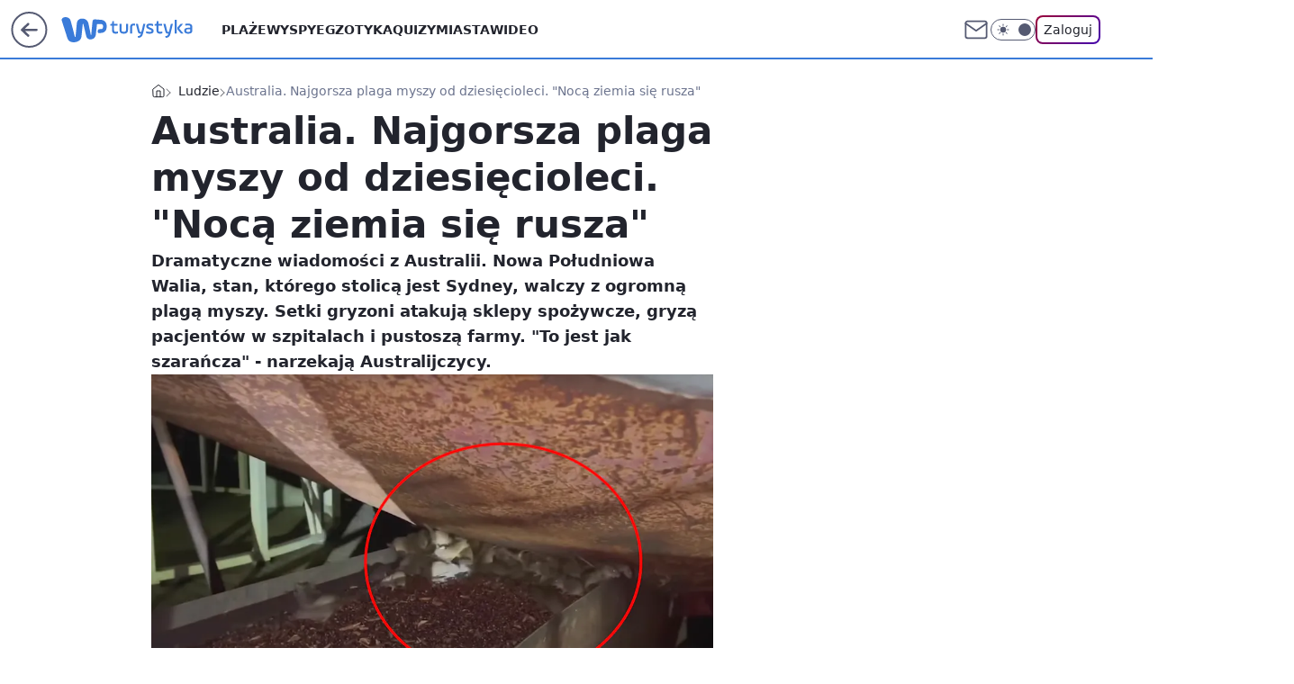

--- FILE ---
content_type: text/html; charset=utf-8
request_url: https://turystyka.wp.pl/australia-najgorsza-plaga-myszy-od-dziesiecioleci-noca-ziemia-sie-rusza-6621164759550784a
body_size: 23283
content:
<!doctype html><html lang="pl"><head><meta charset="utf-8"><meta name="viewport" content="width=device-width, viewport-fit=cover, initial-scale=1"><meta http-equiv="Cache-Control" content="no-cache"><meta http-equiv="X-UA-Compatible" content="IE=Edge"><meta http-equiv="Expires" content="0"><meta name="logo" content="/staticfiles/logo.png"><script>
		// dot
		var TECH = true;
		var GOFER = true;
		var wp_dot_type = 'click';
		var appVersion = "v1.540.1";
		var wp_dot_addparams = {"bunchID":"234920","canonical":"https://turystyka.wp.pl/australia-najgorsza-plaga-myszy-od-dziesiecioleci-noca-ziemia-sie-rusza-6621164759550784a","cauthor":"oprac. IKO","ccategory":"Ludzie","cdate":"2021-03-23","cedtype":"news","ciab":"IAB20,IAB-v3-653","cid":"6621164759550784","corigin":"","cpagemax":1,"cpageno":1,"cplatform":"gofer","crepub":0,"csource":"WP Turystyka","csystem":"ncr","ctags":"Australia,myszy,plaga,ludzie","ctlength":1206,"ctype":"article","cuct":"","darkmode":false,"frontendVer":"v1.540.1|20260119","isLogged":false,"svid":"7b5319c9-60e3-4314-8115-468d2c9f8efa"};
		// wpjslib
		var WP = [];
		var wp_sn = "turystyka";
		var rekid = "234920";
		var wp_push_notification_on = true;
		var wp_mobile = false;
		var wp_fb_id = "933316406876601";
		var wp_subscription = "";

		var wpStadcp = "0.000";
		var screeningv2 = true;
		var API_DOMAIN = '/';
		var API_STREAM = '/v1/stream';
		var API_GATEWAY = "/graphql";
		var API_HOST_ONE_LOGIN = "https://turystyka.wp.pl";
		var WPP_VIDEO_EMBED = [{"adv":true,"autoplay":true,"extendedrelated":false,"floatingplayer":true,"target":"#video-player-347242330744905903","url":"https://www.youtube.com/watch?v=rAdNJ1jczVI\u0026feature=emb_title"}] || [];
		if (true) {
			var getPopoverAnchor = async () =>
				document.querySelector('[data-role="onelogin-button"]');
		}
		var wp_push_notification_on = true;
		var wp_onepager = true;
		var asyncNativeQueue = [];
		var wp_consent_logo = "/staticfiles/logo.png";
		var wp_consent_color = 'var(--wp-consent-color)';
		if (true) {
			var wp_pvid = "ab4b32418cfb8ced79c1";
		}

		if (false) {
			var wp_pixel_id = "";
		}
		if (true) {
			var onResizeCallback = function (layoutType) {
				window.wp_dot_addparams.layout = layoutType;
			};

			var applicationSize = {};
			if (false) {
				var breakpointNarrow = 0;
			} else {
				var breakpointNarrow = 1280;
			}
			function onResize() {
				applicationSize.innerWidth = window.innerWidth;
				applicationSize.type =
					window.innerWidth >= breakpointNarrow ? 'wide' : 'narrow';
				onResizeCallback(applicationSize.type);
			}
			onResize();
			window.addEventListener('resize', onResize);
		}

		var loadTimoeout = window.setTimeout(function () {
			window.WP.push(function () {
				window.WP.performance.registerMark('WPJStimeout');
				loadScript();
			});
		}, 3000);

		var loadScript = function () {
			window.clearTimeout(loadTimoeout);
			document.body.setAttribute('data-wp-loaded', 'true');
		};
		window.WP.push(function () {
			window.WP.gaf.loadBunch(false, loadScript, true);
			if (true) {
				window.WP.gaf.registerCommercialBreak(2);
			}
		});
		var __INIT_CONFIG__ = {"randvar":"ezsgUtOGeW","randomClasses":{"0":"WNmrw","100":"SVmls","150":"OmDND","162":"bxrRR","180":"HSKee","200":"OEesT","250":"gvFRR","280":"ZGZSS","282":"XAktn","300":"eKist","312":"zJJdW","330":"DJkmC","332":"bJbwT","40":"GdjZp","50":"ytGLW","60":"UJMsj","600":"Nccss","662":"XKYoT","712":"uCPgC","780":"pFqpH","810":"XjQVK","82":"OnjCW","fullPageScreeningWallpaper":"QoHGR","hasPlaceholderPadding":"fgSQu","hasVerticalPlaceholderPadding":"Oyavn","panelPremiumScreeningWallpaper":"svZbV","placeholderMargin":"lEijs","screeningContainer":"zrcMo","screeningWallpaper":"zqgEq","screeningWallpaperSecondary":"hePoN","slot15ScreeningWallpaper":"sHFMV","slot16ScreeningWallpaper":"bWgsu","slot17ScreeningWallpaper":"WVGgN","slot18ScreeningWallpaper":"UzJIR","slot19ScreeningWallpaper":"mBAKw","slot38ScreeningWallpaper":"JhgGK","slot3ScreeningWallpaper":"vEPOt","slot501ScreeningWallpaper":"VdOCf","slot75ScreeningWallpaper":"efuNT","transparent":"sakND"},"productId":"6041843495395969","isMobile":false,"social":{"facebook":{"accountName":"turystykawppl","appId":"166038813563603","pages":["100444876683490"]},"instagram":{"accountName":"wp_turystyka"},"tiktok":{},"giphy":{},"x":{},"youtube":{},"linkedin":{}},"cookieDomain":".wp.pl","isLoggedIn":false,"user":{},"userApi":"/graphql","oneLoginApiHost":"","scriptSrc":"https://turystyka.wp.pl/[base64]","isGridEnabled":true,"editorialIcon":{"iconUrl":"","url":"","text":""},"poll":{"id":"","title":"","photo":{"url":"","width":0,"height":0},"pollType":"","question":"","answers":null,"sponsored":false,"logoEnabled":false,"sponsorLogoFile":{"url":"","width":0,"height":0},"sponsorLogoLink":"","buttonText":"","buttonUrl":""},"abTestVariant":"","showExitDiscover":false,"isLanding":false,"scrollLockTimeout":0,"scrollMetricEnabled":false,"survicateSegments":"","isFeed":false,"isSuperApp":false,"oneLoginClientId":"wp-backend","weatherSrc":"","commonHeadSrc":"","userPanelCss":"https://turystyka.wp.pl/[base64]","saveForLaterProductID":"5927206335214209","withNewestBottombar":true,"acid":"","withBottomRecommendationsSplit":false,"isCommentsPageAbTest":false};
		window["ezsgUtOGeW"] = function (
			element,
			slot,
			withPlaceholder,
			placeholder,
			options
		) {
			window.WP.push(function () {
				if (withPlaceholder && element.parentNode) {
					window.WP.gaf.registerPlaceholder(
						slot,
						element.parentNode,
						placeholder
					);
					if (false) {
						element.parentNode.style.display = 'none';
					}
				}
				if (true) {
					window.WP.gaf.registerSlot(slot, element, options);
				}
			});
		};
	</script><meta name="gaf" content="blywjxfe"> <script>!function(e,f){try{if(!document.cookie.match('(^|;)\\s*WPdp=([^;]*)')||/google/i.test(window.navigator.userAgent))return;f.WP=f.WP||[];f.wp_pvid=f.wp_pvid||(function(){var output='';while(output.length<20){output+=Math.random().toString(16).substr(2);output=output.substr(0,20)}return output})(20);var abtest=function(){function e(t){return!(null==t)&&"object"==typeof t&&!Array.isArray(t)&&0<Object.keys(t).length}var t="",r=f.wp_abtest;return e(r)&&(t=Object.entries(r).map(([r,t])=>{if(e(t))return Object.entries(t).map(([t,e])=>r+"|"+t+"|"+e).join(";")}).join(";")),t}();var r,s,c=[["https://turystyka","wp","pl/[base64]"]
.join('.'),["pvid="+f.wp_pvid,(s=e.cookie.match(/(^|;)\s*PWA_adbd\s*=\s*([^;]+)/),"PWA_adbd="+(s?s.pop():"2")),location.search.substring(1),(r=e.referrer,r&&"PWAref="+encodeURIComponent(r.replace(/^https?:\/\//,""))),f.wp_sn&&"sn="+f.wp_sn,abtest&&"abtest="+encodeURIComponent(abtest)].filter(Boolean).join("&")].join("/?");e.write('<scr'+'ipt src="'+c+'"><\/scr'+'ipt>')}catch(_){console.error(_)}}(document,window);</script><script id="hb" crossorigin="anonymous" src="https://turystyka.wp.pl/[base64]"></script><title>Australia. Najgorszą plaga myszy od dziesięcioleci. &#34;Nocą ziemia się rusza&#34;</title><link href="https://turystyka.wp.pl/australia-najgorsza-plaga-myszy-od-dziesiecioleci-noca-ziemia-sie-rusza-6621164759550784a" rel="canonical"><meta name="description" content="Dramatyczne wiadomości z Australii. Nowa Południowa Walia, stan, którego stolicą jest Sydney, walczy z ogromną plagą myszy. Setki gryzoni atakują sklepy spożywcze, gryzą pacjentów w szpitalach i pustoszą farmy...."> <meta name="author" content="Grupa Wirtualna Polska"><meta name="robots" content="max-image-preview:large"><meta property="og:type" content="article"><meta property="og:title" content="Australia. Najgorszą plaga myszy od dziesięcioleci. &#34;Nocą ziemia się rusza&#34;"><meta property="og:description" content="Dramatyczne wiadomości z Australii. Nowa Południowa Walia, stan, którego stolicą jest Sydney, walczy z ogromną plagą myszy. Setki gryzoni atakują sklepy spożywcze, gryzą pacjentów w szpitalach i pustoszą farmy...."><meta property="og:url" content="https://turystyka.wp.pl/australia-najgorsza-plaga-myszy-od-dziesiecioleci-noca-ziemia-sie-rusza-6621164759550784a"><meta property="og:site_name" content="WP Turystyka"><meta property="og:locale" content="pl_PL"><meta property="og:article:tag" content="Australia"><meta property="og:article:tag" content="myszy"><meta property="og:article:tag" content="plaga"><meta property="og:article:tag" content="ludzie"><meta property="og:image" content="https://v.wpimg.pl/YWZlOTU3djY7Djlnekh7I3hWbT08EXV1L051dnoCb2ZiFHZlYhw_PjYJPTElXHcwKBk_NSJDdyc2Qy4kPBwvZnUIJiclXzgudQkiNjBXdm5tWS1nbAJhemxZd2x4Bzw0bUF3YWJVdDU_Wi4yMApsYGoOfnYo"><meta property="og:image:width" content="1618"><meta property="og:image:height" content="917">  <meta property="og:image:type" content="image/png"><meta property="article:published_time" content="2021-03-23T12:23:00.000Z"> <meta property="article:modified_time" content="2021-03-23T12:23:00.000Z"><meta name="twitter:card" content="summary_large_image"><meta name="twitter:description" content="Dramatyczne wiadomości z Australii. Nowa Południowa Walia, stan, którego stolicą jest Sydney, walczy z ogromną plagą myszy. Setki gryzoni atakują sklepy spożywcze, gryzą pacjentów w szpitalach i pustoszą farmy...."><meta name="twitter:image" content="https://v.wpimg.pl/YWZlOTU3djY7Djlnekh7I3hWbT08EXV1L051dnoCb2ZiFHZlYhw_PjYJPTElXHcwKBk_NSJDdyc2Qy4kPBwvZnUIJiclXzgudQkiNjBXdm5tWS1nbAJhemxZd2x4Bzw0bUF3YWJVdDU_Wi4yMApsYGoOfnYo"><meta name="fb:app_id" content="166038813563603"><meta name="fb:pages" content="100444876683490"><script id="wpjslib6" type="module" src="https://turystyka.wp.pl/[base64]" async="" crossorigin="anonymous"></script><script type="module" src="https://turystyka.wp.pl/[base64]" crossorigin="anonymous"></script><script type="module" src="https://turystyka.wp.pl/[base64]" crossorigin="anonymous"></script><link rel="apple-touch-icon" href="/staticfiles/icons/icon.png"><link rel="stylesheet" href="https://turystyka.wp.pl/[base64]"><link rel="stylesheet" href="https://turystyka.wp.pl/[base64]"><link rel="stylesheet" href="https://turystyka.wp.pl/[base64]"><link rel="stylesheet" href="https://turystyka.wp.pl/[base64]"><link rel="preload" as="image" href="https://v.wpimg.pl/ZmU5NTcwdQw0VzhnTAx4GXcPbD0KVXZPIBd0dkxOaVstAHxjTBEzATBHKyQMWT0fIEUvIxNZKgF6VD49TAFrQjFcPSQPFiNCMFgsMQdYY1pgV31tUk93W2ANdnlXEjlaeA17YwVaOAhjVCgxWkJtXTcEbCk" fetchpriority="high"><meta name="breakpoints" content="629, 1139, 1365"><meta name="content-width" content="device-width, 630, 980, 1280"><link rel="manifest" href="/site.webmanifest"><meta name="mobile-web-app-capable" content="yes"><meta name="apple-mobile-web-app-capable" content="yes"><meta name="apple-mobile-web-app-status-bar-style" content="black-translucent"><meta name="theme-color" content="var(--color-brand)"><style>.ezsgUtOGeW{background-color:var(--color-neutral-25);position:relative;width:100%;min-height:200px;}.dark .ezsgUtOGeW{background-color:var(--color-neutral-850);}.fgSQu .ezsgUtOGeW{padding: 18px 16px 10px;}.sakND{background-color:transparent;}.dark .sakND{background-color:transparent;}.Oyavn{padding: 15px 0;}.lEijs{margin:var(--wp-placeholder-margin);}.OEesT{min-height:200px;}.XjQVK{min-height:810px;}.GdjZp{min-height:40px;}.bxrRR{min-height:162px;}.HSKee{min-height:180px;}.DJkmC{min-height:330px;}.uCPgC{min-height:712px;}.pFqpH{min-height:780px;}.XAktn{min-height:282px;}.WNmrw{min-height:0px;}.UJMsj{min-height:60px;}.XKYoT{min-height:662px;}.gvFRR{min-height:250px;}.eKist{min-height:300px;}.OnjCW{min-height:82px;}.OmDND{min-height:150px;}.ZGZSS{min-height:280px;}.zJJdW{min-height:312px;}.ytGLW{min-height:50px;}.SVmls{min-height:100px;}.Nccss{min-height:600px;}.bJbwT{min-height:332px;}</style></head><body class=""><meta itemprop="name" content="WP Turystyka"><div><div class="h-0"></div><script>(function(){var sc=document.currentScript;window[window.__INIT_CONFIG__.randvar](sc.previousElementSibling,6,false,{},{
    setNative: (dataNative, onViewCallback) => {
    window.asyncNativeQueue.push({
      action:"onPanelPremium",
      payload: { 
        screeningWallpaperClassName: "hePoN", 
        dataNative: dataNative,
        onViewCallback: onViewCallback,
        
      }
})}});})()</script></div><div class="h-0"></div><script>(function(){var sc=document.currentScript;window[window.__INIT_CONFIG__.randvar](sc.previousElementSibling,10,false,{},undefined);})()</script> <div class="h-0"></div><script>(function(){var sc=document.currentScript;window[window.__INIT_CONFIG__.randvar](sc.previousElementSibling,89,false,{},undefined);})()</script> <div class="blywjxfeh"></div><div class="sticky top-0 w-full z-300"><header data-st-area="header" id="service-header" class="bg-[--color-header-bg] h-[4.125rem] relative select-none w-full"><div class="max-w-[980px] pl-3 xl:max-w-[1280px] h-full w-full flex items-center mx-auto relative"><input class="peer hidden" id="menu-toggle-button" type="checkbox" autocomplete="off"><div class="hidden peer-checked:block"><div class="wp-header-menu"><div class="wp-link-column"><ul class="wp-link-list"><li><a class="wp-link px-4 py-3 block" href="/plaze-kategoria-6750773603151360">Plaże</a></li><li><a class="wp-link px-4 py-3 block" href="/wyspy-kategoria-6750773603171840">Wyspy</a></li><li><a class="wp-link px-4 py-3 block" href="/egzotyka-kategoria-6750773603175936">Egzotyka</a></li><li><a class="wp-link px-4 py-3 block" href="/quizy">Quizy</a></li><li><a class="wp-link px-4 py-3 block" href="/miasta-kategoria-6750773603184128">Miasta</a></li><li><a class="wp-link px-4 py-3 block" href="/wideo">Wideo</a></li><li><a class="wp-link px-4 py-3 block" href="/poza-miastem-kategoria-6750773603188224">Poza miastem</a></li><li><a class="wp-link px-4 py-3 block" href="/ludzie-kategoria-6750773603192320">Ludzie</a></li><li><a class="wp-link px-4 py-3 block" href="/strefa-porad">Strefa porad</a></li><li><a class="wp-link px-4 py-3 block" href="https://www.wakacje.pl">Wakacje.pl</a></li><li><a class="wp-link px-4 py-3 block" href="/w-podrozy-kategoria-6750773603180032">W podróży</a></li><li><a class="wp-link px-4 py-3 block" href="/najnowsze">Najnowsze</a></li></ul><div class="wp-social-box"><span>Obserwuj nas na:</span><div><a class="cHJldmVudENC" href="https://www.facebook.com/turystykawppl"><svg xmlns="http://www.w3.org/2000/svg" fill="none" viewBox="0 0 24 24"><path stroke="currentColor" stroke-linecap="round" stroke-linejoin="round" stroke-width="1.5" d="M18 2.941h-3a5 5 0 0 0-5 5v3H7v4h3v8h4v-8h3l1-4h-4v-3a1 1 0 0 1 1-1h3z"></path></svg></a> <a class="cHJldmVudENC" href="https://www.instagram.com/wp_turystyka"><svg xmlns="http://www.w3.org/2000/svg" fill="none" viewBox="0 0 24 24"><path stroke="currentColor" stroke-linecap="round" stroke-linejoin="round" stroke-width="1.5" d="M17 2.941H7a5 5 0 0 0-5 5v10a5 5 0 0 0 5 5h10a5 5 0 0 0 5-5v-10a5 5 0 0 0-5-5"></path><path stroke="currentColor" stroke-linecap="round" stroke-linejoin="round" stroke-width="1.5" d="M16 12.311a4 4 0 1 1-7.914 1.174A4 4 0 0 1 16 12.31Zm1.5-4.87h.01"></path></svg></a> </div></div></div><input class="peer hidden" id="wp-menu-link-none" name="wp-menu-links" type="radio" autocomplete="off" checked="checked"><div class="wp-teaser-column translate-x-[248px] peer-checked:translate-x-0"><div class="wp-header-menu-subtitle">Popularne w serwisie <span class="uppercase">Turystyka</span>:</div><div class="wp-teaser-grid"><a href="https://turystyka.wp.pl/zdjecia-z-wegier-taka-sytuacja-zdarzyla-sie-pierwszy-raz-od-niemal-10-lat-7241853887216128a" title="Zdjęcia z Węgier. Taka sytuacja zdarzyła się pierwszy raz od niemal 10 lat"><div class="wp-img-placeholder"><img src="https://v.wpimg.pl/NjBhOTkxYQsjCjlnRANsHmBSbT0CWmJIN0p1dkRLf146WXhiRB4nBicaKiQEVikYNxguIxtWPgZtCT89RA5_RSYBPCQHGTdFJwUtMQ9XKAt2DXY2XR1jCSYNLXlfG3lbb1F4ZVJVe1x2XHlkCkF3W3UMbSk" loading="lazy" class="wp-img" alt="Zdjęcia z Węgier. Taka sytuacja zdarzyła się pierwszy raz od niemal 10 lat"></div><span class="wp-teaser-title">Zdjęcia z Węgier. Taka sytuacja zdarzyła się pierwszy raz od niemal 10 lat</span> <span class="wp-teaser-author">Natalia Gumińska</span></a><a href="https://turystyka.wp.pl/s/nakanarach-pl/tragiczny-wypadek-na-gran-canarii-na-lotnisku-zginal-mlody-mezczyzna-7242638686890496a" title="Tragiczny wypadek na Gran Canarii. Na lotnisku zginął młody mężczyzna"><div class="wp-img-placeholder"><img src="https://v.wpimg.pl/MWVmNmM0YjY3DzheYktvI3RXbAQkEmF1I090T2IDfGMuXHlbYlYkOzMfKx0iHiolIx0vGj0ePTt5DD4EYkZ8eDIEPR0hUTR4MwAsCCkffWY1Dn0LK1VgZjMPK0B5B3s1e1V2WCkdK2ZhVX8IKwYuYzAObBA" loading="lazy" class="wp-img" alt="Tragiczny wypadek na Gran Canarii. Na lotnisku zginął młody mężczyzna"></div><span class="wp-teaser-title">Tragiczny wypadek na Gran Canarii. Na lotnisku zginął młody mężczyzna</span> <span class="wp-teaser-author">NaKanarach.pl</span></a><a href="https://turystyka.wp.pl/zaraz-sie-zacznie-pierwszy-turnus-ferii-najbardziej-oblegany-7242601561934816a" title="Zaraz się zacznie. Pierwszy turnus ferii najbardziej oblegany"><div class="wp-img-placeholder"><img src="https://v.wpimg.pl/ZmZjYjVjdQw7CC9ZeRF4GXhQewM_SHZPL0hjSHlZa1kiW25ceQwzAT8YPBo5RD0fLxo4HSZEKgF1CykDeRxrQj4DKho6CyNCPwc7DzJFaF8-CGBYY1h3DG0MYEdiWzwOdwg7UzJHP1ltDj8MNQhvDj9eexc" loading="lazy" class="wp-img" alt="Zaraz się zacznie. Pierwszy turnus ferii najbardziej oblegany"></div><span class="wp-teaser-title">Zaraz się zacznie. Pierwszy turnus ferii najbardziej oblegany</span> <span class="wp-teaser-author">Ilona Raczyńska</span></a><a href="https://turystyka.wp.pl/wideo-obejrzano-46-mln-razy-zbyt-przystojny-by-byc-prawdziwym-7241849645517312a" title="Wideo obejrzano 46 mln razy. &#34;Zbyt przystojny, by być prawdziwym&#34;"><div class="wp-img-placeholder"><img src="https://v.wpimg.pl/MTk2ZWE5YjUKUCxkak5vIEkIeD4sF2F2HhBgdWoGfGATA21halMkOA5APycqGyomHkI7IDUbPThEUyo-akN8ew9bKScpVDR7Dl84MiEaeDcKCzlkJw1gYw4FbHpxVCwxRgs_YHMYfmwJBGtuc1AsbVoEeCo" loading="lazy" class="wp-img" alt="Wideo obejrzano 46 mln razy. &#34;Zbyt przystojny, by być prawdziwym&#34;"></div><span class="wp-teaser-title">Wideo obejrzano 46 mln razy. &#34;Zbyt przystojny, by być prawdziwym&#34;</span> <span class="wp-teaser-author">NGU</span></a><a href="https://turystyka.wp.pl/chodzila-z-napisem-na-czole-ukrainke-ukarano-mandatem-7242584649312768a" title="Chodziła z napisem na czole. Ukrainkę ukarano mandatem"><div class="wp-img-placeholder"><img src="https://v.wpimg.pl/NmFmZmU4YQwnDyxeek9sGWRXeAQ8FmJPM09gT3oHf1k-XG1belInASMfPx06GikfMx07GiUaPgFpDCoEekJ_QiIEKR05VTdCIwA4CDEbKwhzXWoONgBjWn5eY0BhVigLawxjWGcZKwt2D2wMM1IrVXEJeBA" loading="lazy" class="wp-img" alt="Chodziła z napisem na czole. Ukrainkę ukarano mandatem"></div><span class="wp-teaser-title">Chodziła z napisem na czole. Ukrainkę ukarano mandatem</span> <span class="wp-teaser-author">Natalia Gumińska</span></a><a href="https://turystyka.wp.pl/kolejny-zwrot-w-sprawie-dworca-pks-w-gdansku-jest-szansa-na-ratunek-7242592979900928a" title="Kolejny zwrot w sprawie dworca PKS w Gdańsku. Jest szansa na ratunek"><div class="wp-img-placeholder"><img src="https://v.wpimg.pl/YzRmYTA0dhszDy9nbkt7DnBXez0oEnVYJ09jdm4DaE4qXG5iblYwFjcfPCQuHj4IJx04IzEeKRZ9DCk9bkZoVTYEKiQtUSBVNwA7MSUfaBgxVD83dAh0S2QJa3l1CG1Jf1VuMnkdaRsxDDpgJ1FpTmMMeyk" loading="lazy" class="wp-img" alt="Kolejny zwrot w sprawie dworca PKS w Gdańsku. Jest szansa na ratunek"></div><span class="wp-teaser-title">Kolejny zwrot w sprawie dworca PKS w Gdańsku. Jest szansa na ratunek</span> <span class="wp-teaser-author">Monika Sikorska</span></a></div></div></div><div class="wp-header-menu-layer"></div></div><div class="header-back-button-container"><div id="wp-sg-back-button" class="back-button-container wp-back-sg" data-st-area="goToSG"><a href="/" data-back-link><svg class="back-button-icon" xmlns="http://www.w3.org/2000/svg" width="41" height="40" fill="none"><circle cx="20.447" cy="20" r="19" fill="transparent" stroke="currentColor" stroke-width="2"></circle> <path fill="currentColor" d="m18.5 12.682-.166.133-6.855 6.472a1 1 0 0 0-.089.099l.117-.126q-.087.082-.155.175l-.103.167-.075.179q-.06.178-.06.374l.016.193.053.208.08.178.103.16.115.131 6.853 6.47a1.4 1.4 0 0 0 1.897 0 1.213 1.213 0 0 0 .141-1.634l-.14-.157-4.537-4.283H28.44c.741 0 1.342-.566 1.342-1.266 0-.635-.496-1.162-1.143-1.252l-.199-.014-12.744-.001 4.536-4.281c.472-.445.519-1.14.141-1.634l-.14-.158a1.4 1.4 0 0 0-1.55-.237z"></path></svg></a></div><a href="https://www.wp.pl" title="Wirtualna Polska" class="wp-logo-link-cover" data-back-link></a><a href="/" class="cHJldmVudENC z-0" title="WP Turystyka" id="service_logo"><svg class="text-[--color-logo] max-w-[--logo-width] h-[--logo-height] align-middle mr-8"><use href="/staticfiles/siteLogoDesktop.svg#root"></use></svg></a></div><ul class="flex text-sm/[1.3125rem] gap-8  xl:flex hidden"><li class="flex items-center group relative"><a class="whitespace-nowrap group uppercase no-underline font-semibold hover:underline text-[--color-header-text] cHJldmVudENC" href="/plaze-kategoria-6750773603151360">Plaże</a> </li><li class="flex items-center group relative"><a class="whitespace-nowrap group uppercase no-underline font-semibold hover:underline text-[--color-header-text] cHJldmVudENC" href="/wyspy-kategoria-6750773603171840">Wyspy</a> </li><li class="flex items-center group relative"><a class="whitespace-nowrap group uppercase no-underline font-semibold hover:underline text-[--color-header-text] cHJldmVudENC" href="/egzotyka-kategoria-6750773603175936">Egzotyka</a> </li><li class="flex items-center group relative"><a class="whitespace-nowrap group uppercase no-underline font-semibold hover:underline text-[--color-header-text] cHJldmVudENC" href="/quizy">Quizy</a> </li><li class="flex items-center group relative"><a class="whitespace-nowrap group uppercase no-underline font-semibold hover:underline text-[--color-header-text] cHJldmVudENC" href="/miasta-kategoria-6750773603184128">Miasta</a> </li><li class="flex items-center group relative"><a class="whitespace-nowrap group uppercase no-underline font-semibold hover:underline text-[--color-header-text] cHJldmVudENC" href="/wideo">Wideo</a> </li></ul><div class="group mr-0 xl:ml-[3.5rem] flex flex-1 items-center justify-end"><div class="h-8 text-[--icon-light] flex items-center gap-4"><a id="wp-poczta-link" href="https://poczta.wp.pl/login/login.html" class="text-[--color-header-icon-light] block size-8 cHJldmVudENC"><svg viewBox="0 0 32 32" fill="none" xmlns="http://www.w3.org/2000/svg"><path d="M6.65944 6.65918H25.3412C26.6256 6.65918 27.6764 7.71003 27.6764 8.9944V23.0057C27.6764 24.2901 26.6256 25.3409 25.3412 25.3409H6.65944C5.37507 25.3409 4.32422 24.2901 4.32422 23.0057V8.9944C4.32422 7.71003 5.37507 6.65918 6.65944 6.65918Z" stroke="currentColor" stroke-width="1.8" stroke-linecap="round" stroke-linejoin="round"></path> <path d="M27.6764 8.99438L16.0003 17.1677L4.32422 8.99438" stroke="currentColor" stroke-width="1.8" stroke-linecap="round" stroke-linejoin="round"></path></svg></a><input type="checkbox" class="hidden" id="darkModeCheckbox"> <label class="wp-darkmode-toggle" for="darkModeCheckbox" aria-label="Włącz tryb ciemny"><div class="toggle-container"><div class="toggle-icon-dark"><svg viewBox="0 0 16 16" class="icon-moon" fill="currentColor" xmlns="http://www.w3.org/2000/svg"><path d="M15.293 11.293C13.8115 11.9631 12.161 12.1659 10.5614 11.8743C8.96175 11.5827 7.48895 10.8106 6.33919 9.66085C5.18944 8.5111 4.41734 7.0383 4.12574 5.43866C3.83415 3.83903 4.03691 2.18852 4.70701 0.707031C3.52758 1.24004 2.49505 2.05123 1.69802 3.07099C0.900987 4.09075 0.363244 5.28865 0.130924 6.56192C-0.101395 7.83518 -0.0213565 9.1458 0.364174 10.3813C0.749705 11.6169 1.42922 12.7404 2.34442 13.6556C3.25961 14.5708 4.38318 15.2503 5.61871 15.6359C6.85424 16.0214 8.16486 16.1014 9.43813 15.8691C10.7114 15.6368 11.9093 15.0991 12.9291 14.302C13.9488 13.505 14.76 12.4725 15.293 11.293V11.293Z"></path></svg></div><div class="toggle-icon-light"><svg fill="currentColor" class="icon-sun" xmlns="http://www.w3.org/2000/svg" viewBox="0 0 30 30"><path d="M 14.984375 0.98632812 A 1.0001 1.0001 0 0 0 14 2 L 14 5 A 1.0001 1.0001 0 1 0 16 5 L 16 2 A 1.0001 1.0001 0 0 0 14.984375 0.98632812 z M 5.796875 4.7988281 A 1.0001 1.0001 0 0 0 5.1015625 6.515625 L 7.2226562 8.6367188 A 1.0001 1.0001 0 1 0 8.6367188 7.2226562 L 6.515625 5.1015625 A 1.0001 1.0001 0 0 0 5.796875 4.7988281 z M 24.171875 4.7988281 A 1.0001 1.0001 0 0 0 23.484375 5.1015625 L 21.363281 7.2226562 A 1.0001 1.0001 0 1 0 22.777344 8.6367188 L 24.898438 6.515625 A 1.0001 1.0001 0 0 0 24.171875 4.7988281 z M 15 8 A 7 7 0 0 0 8 15 A 7 7 0 0 0 15 22 A 7 7 0 0 0 22 15 A 7 7 0 0 0 15 8 z M 2 14 A 1.0001 1.0001 0 1 0 2 16 L 5 16 A 1.0001 1.0001 0 1 0 5 14 L 2 14 z M 25 14 A 1.0001 1.0001 0 1 0 25 16 L 28 16 A 1.0001 1.0001 0 1 0 28 14 L 25 14 z M 7.9101562 21.060547 A 1.0001 1.0001 0 0 0 7.2226562 21.363281 L 5.1015625 23.484375 A 1.0001 1.0001 0 1 0 6.515625 24.898438 L 8.6367188 22.777344 A 1.0001 1.0001 0 0 0 7.9101562 21.060547 z M 22.060547 21.060547 A 1.0001 1.0001 0 0 0 21.363281 22.777344 L 23.484375 24.898438 A 1.0001 1.0001 0 1 0 24.898438 23.484375 L 22.777344 21.363281 A 1.0001 1.0001 0 0 0 22.060547 21.060547 z M 14.984375 23.986328 A 1.0001 1.0001 0 0 0 14 25 L 14 28 A 1.0001 1.0001 0 1 0 16 28 L 16 25 A 1.0001 1.0001 0 0 0 14.984375 23.986328 z"></path></svg></div></div><div class="toggle-icon-circle"></div></label><div class="relative"><form action="/auth/v1/sso/auth" data-role="onelogin-button" method="get" id="wp-login-form"><input type="hidden" name="continue_url" value="https://turystyka.wp.pl/australia-najgorsza-plaga-myszy-od-dziesiecioleci-noca-ziemia-sie-rusza-6621164759550784a"> <button type="submit" class="wp-login-button">Zaloguj</button></form></div></div><div class="ml-[0.25rem] w-[3.375rem] flex items-center justify-center"><label role="button" for="menu-toggle-button" tab-index="0" aria-label="Menu" class="cursor-pointer flex items-center justify-center size-8 text-[--color-header-icon-light]"><div class="hidden peer-checked:group-[]:flex absolute top-0 right-0 w-[3.375rem] h-[4.4375rem] bg-white dark:bg-[--color-neutral-800] z-1 items-center justify-center rounded-t-2xl peer-checked:group-[]:text-[--icon-dark]"><svg xmlns="http://www.w3.org/2000/svg" width="32" height="32" viewBox="0 0 32 32" fill="none"><path d="M24 8 8 24M8 8l16 16" stroke="currentColor" stroke-width="1.8" stroke-linecap="round" stroke-linejoin="round"></path></svg></div><div class="flex peer-checked:group-[]:hidden h-8 w-8"><svg xmlns="http://www.w3.org/2000/svg" viewBox="0 0 32 32" fill="none"><path d="M5 19h22M5 13h22M5 7h22M5 25h22" stroke="currentColor" stroke-width="1.8" stroke-linecap="round" stroke-linejoin="round"></path></svg></div></label></div></div></div><hr class="absolute bottom-0 left-0 m-0 h-px w-full border-t border-solid border-[--color-brand]"><div id="user-panel-v2-root" class="absolute z-[9999] right-0 empty:hidden"></div></header> </div> <div class="relative flex w-full flex-col items-center" data-testid="screening-main"><div class="zqgEq"><div class="absolute inset-0"></div></div><div class="w-full py-2 has-[div>div:not(:empty)]:p-0"><div class="zrcMo"></div></div><div class="flex w-full flex-col items-center"><div class="hePoN relative w-full"><div class="absolute inset-x-0 top-0"></div></div><div class="relative w-auto"><main class="wp-main-article" style="--nav-header-height: 90px;"><div class="breadcrumbs-wrapper"><ul class="breadcrumbs" itemscope itemtype="https://schema.org/BreadcrumbList"><li class="breadcrumbs-item breadcrumbs-home" itemprop="itemListElement" itemscope itemtype="https://schema.org/ListItem"><a class="breadcrumbs-item-link" href="https://turystyka.wp.pl" title="WP Turystyka" itemprop="item"><svg xmlns="http://www.w3.org/2000/svg" fill="none" viewBox="0 0 16 16" class="HVbn"><path stroke="currentColor" stroke-linecap="round" stroke-linejoin="round" d="m2 6 6-4.666L14 6v7.334a1.333 1.333 0 0 1-1.333 1.333H3.333A1.333 1.333 0 0 1 2 13.334z"></path><path stroke="currentColor" stroke-linecap="round" stroke-linejoin="round" d="M6 14.667V8h4v6.667"></path></svg><span class="hidden" itemprop="name">WP Turystyka</span></a><meta itemprop="position" content="1"></li><li class="breadcrumbs-item" itemprop="itemListElement" itemscope itemtype="https://schema.org/ListItem"><a class="breadcrumbs-item-link" href="https://turystyka.wp.pl/ludzie-6750773603192320k" itemprop="item" title="Ludzie"><span itemprop="name">Ludzie</span></a><meta itemprop="position" content="1"></li><li class="breadcrumbs-item breadcrumbs-material" itemprop="itemListElement" itemscope itemtype="https://schema.org/ListItem"><span itemprop="name">Australia. Najgorsza plaga myszy od dziesięcioleci. &#34;Nocą ziemia się rusza&#34;</span><meta itemprop="position" content="3"></li></ul></div><article data-st-area="article-article"><div class="flex mb-5"><div class="article-header flex-auto"><div><h1>Australia. Najgorsza plaga myszy od dziesięcioleci. &#34;Nocą ziemia się rusza&#34; </h1></div><div class="article-lead x-tts"><p>Dramatyczne wiadomości z Australii. Nowa Południowa Walia, stan, którego stolicą jest Sydney, walczy z ogromną plagą myszy. Setki gryzoni atakują sklepy spożywcze, gryzą pacjentów w szpitalach i pustoszą farmy. "To jest jak szarańcza" - narzekają Australijczycy. </p></div><div><div class="article-img-placeholder" data-mainmedia-photo><img width="936" height="527" alt="Plaga myszy opanowała Australię" src="https://v.wpimg.pl/ZmU5NTcwdQw0VzhnTAx4GXcPbD0KVXZPIBd0dkxOaVstAHxjTBEzATBHKyQMWT0fIEUvIxNZKgF6VD49TAFrQjFcPSQPFiNCMFgsMQdYY1pgV31tUk93W2ANdnlXEjlaeA17YwVaOAhjVCgxWkJtXTcEbCk" data-link="https://v.wpimg.pl/ZmU5NTcwdQw0VzhnTAx4GXcPbD0KVXZPIBd0dkxOaVstAHxjTBEzATBHKyQMWT0fIEUvIxNZKgF6VD49TAFrQjFcPSQPFiNCMFgsMQdYY1pgV31tUk93W2ANdnlXEjlaeA17YwVaOAhjVCgxWkJtXTcEbCk" class="wp-media-image" fetchpriority="high"><span class="line-clamp-2 article-caption">Plaga myszy opanowała Australię</span></div><div class="article-img-source">Źródło zdjęć: © YouTube, The Telegraph screenshot</div></div><div class="info-container"><div class="flex flex-wrap gap-2 items-center"><div class="flex relative z-1"><object class="rounded-full select-none text-[--color-neutral-700] bg-[--color-neutral-25] dark:bg-[--color-neutral-850] dark:text-[--color-neutral-150] border border-solid border-[--color-neutral-250] dark:border-[--color-neutral-600]" width="40" height="40"><svg xmlns="http://www.w3.org/2000/svg" viewBox="0 0 46 46" fill="none" stroke="currentColor"><circle cx="24" cy="24" r="23.5" fill="none" stroke-width="0"></circle> <path stroke="currentColor" stroke-linecap="round" stroke-linejoin="round" stroke-width="1.8" d="m24.4004 33.4659 8.7452-8.7451 3.7479 3.7479-8.7452 8.7452-3.7479-3.748Z"></path> <path stroke="currentColor" stroke-linecap="round" stroke-linejoin="round" stroke-width="1.8" d="m31.8962 25.971-1.8739-9.3698-18.1151-4.3726 4.3726 18.115 9.3699 1.874 6.2465-6.2466ZM11.9072 12.2286l9.4773 9.4773"></path> <path stroke="currentColor" stroke-linecap="round" stroke-linejoin="round" stroke-width="1.8" d="M23.1512 25.97c1.38 0 2.4986-1.1187 2.4986-2.4987 0-1.3799-1.1186-2.4986-2.4986-2.4986-1.3799 0-2.4986 1.1187-2.4986 2.4986 0 1.38 1.1187 2.4987 2.4986 2.4987Z"></path></svg></object></div><div><div class="flex flex-wrap text-base font-bold "><span>oprac.&nbsp;</span> <a class="no-underline text-inherit cHJldmVudENC" href="/autor/iko/6564945431947393">IKO</a></div><time class="wp-article-content-date" datetime="2021-03-23T12:23:00.000Z">23 marca 2021, 13:23</time></div></div><div class="flex justify-between sm:justify-end gap-4 relative"><button class="wp-article-action comments top" data-vab-container="social_tools" data-vab-box="comments_button" data-vab-position="top" data-vab-index="2" data-location="/australia-najgorsza-plaga-myszy-od-dziesiecioleci-noca-ziemia-sie-rusza-6621164759550784a/komentarze?utm_medium=button_top&amp;utm_source=comments"><div class="flex items-center justify-center relative"><div class="wp-comment-dot"></div><svg xmlns="http://www.w3.org/2000/svg" width="16" height="16" fill="none"><path stroke="currentColor" stroke-linecap="round" stroke-linejoin="round" stroke-width="1.3" d="M14 7.6667a5.59 5.59 0 0 1-.6 2.5333 5.666 5.666 0 0 1-5.0667 3.1334 5.59 5.59 0 0 1-2.5333-.6L2 14l1.2667-3.8a5.586 5.586 0 0 1-.6-2.5333A5.667 5.667 0 0 1 5.8 2.6 5.59 5.59 0 0 1 8.3333 2h.3334A5.6535 5.6535 0 0 1 14 7.3334z"></path></svg></div>45 komentarzy</button><div class="wp-article-action-button-container"><button id="wp-article-share-button" class="wp-article-action" type="button" data-vab-container="social_tools" data-vab-position="top" data-vab-box="share" data-vab-index="1"><svg xmlns="http://www.w3.org/2000/svg" width="16" height="16" fill="none"><g stroke="currentColor" stroke-linecap="round" stroke-linejoin="round" stroke-width="1.3" clip-path="url(#clip0_1847_293)"><path d="M12.714 5.0953c1.1834 0 2.1427-.9594 2.1427-2.1428S13.8974.8098 12.714.8098s-2.1427.9593-2.1427 2.1427.9593 2.1428 2.1427 2.1428M3.2863 10.2024c1.1834 0 2.1427-.9593 2.1427-2.1427S4.4697 5.917 3.2863 5.917s-2.1427.9593-2.1427 2.1427.9593 2.1427 2.1427 2.1427M12.714 15.1902c1.1834 0 2.1427-.9593 2.1427-2.1427s-.9593-2.1427-2.1427-2.1427-2.1427.9593-2.1427 2.1427.9593 2.1427 2.1427 2.1427M5.4287 9.3455l5.1425 2.5712M10.5712 4.2029 5.4287 6.774"></path></g> <defs><clipPath id="clip0_1847_293"><path fill="currentColor" d="M0 0h16v16H0z"></path></clipPath></defs></svg></button><div id="wp-article-share-menu" class="wp-article-share-menu"><button id="share-x" class="wp-article-share-option" data-vab-container="social_tools" data-vab-position="top" data-vab-box="share_twitter" data-vab-index="3"><span class="wp-article-share-icon"><svg xmlns="http://www.w3.org/2000/svg" fill="currentColor" viewBox="0 0 1200 1227"><path d="M714.163 519.284 1160.89 0h-105.86L667.137 450.887 357.328 0H0l468.492 681.821L0 1226.37h105.866l409.625-476.152 327.181 476.152H1200L714.137 519.284zM569.165 687.828l-47.468-67.894-377.686-540.24h162.604l304.797 435.991 47.468 67.894 396.2 566.721H892.476L569.165 687.854z"></path></svg></span> <span>Udostępnij na X</span></button> <button id="share-facebook" class="wp-article-share-option" data-vab-container="social_tools" data-vab-position="top" data-vab-box="share_facebook" data-vab-index="4"><span class="wp-article-share-icon"><svg xmlns="http://www.w3.org/2000/svg" fill="none" viewBox="0 0 24 24"><path stroke="currentColor" stroke-linecap="round" stroke-linejoin="round" stroke-width="1.5" d="M18 2.941h-3a5 5 0 0 0-5 5v3H7v4h3v8h4v-8h3l1-4h-4v-3a1 1 0 0 1 1-1h3z"></path></svg></span> <span>Udostępnij na Facebooku</span></button></div><button id="wp-article-save-button" type="button" class="group wp-article-action disabled:cursor-not-allowed" data-save-id="6621164759550784" data-save-type="ARTICLE" data-save-image="https://filerepo.grupawp.pl/api/v1/display/embed/975b3918-6588-4ec7-857f-be6afe9570b1" data-save-url="https://turystyka.wp.pl/australia-najgorsza-plaga-myszy-od-dziesiecioleci-noca-ziemia-sie-rusza-6621164759550784a" data-save-title="Australia. Najgorsza plaga myszy od dziesięcioleci. &#34;Nocą ziemia się rusza&#34;" data-saved="false" data-vab-container="social_tools" data-vab-box="save_button" data-vab-position="top" data-vab-index="0"><svg xmlns="http://www.w3.org/2000/svg" width="12" height="15" fill="none"><path stroke="currentColor" stroke-linecap="round" stroke-linejoin="round" stroke-width="1.3" d="m10.6499 13.65-5-3.6111-5 3.6111V2.0945c0-.3831.1505-.7505.4184-1.0214A1.42 1.42 0 0 1 2.0785.65h7.1428c.379 0 .7423.1521 1.0102.423s.4184.6383.4184 1.0214z"></path></svg></button></div></div></div></div><div class="relative ml-4 flex w-[304px] shrink-0 flex-col flex-nowrap"> <div class="mt-3 w-full [--wp-placeholder-margin:0_0_24px_0]"><div class="ezsgUtOGeW lEijs ytGLW sakND"><div class="h-0"></div><script>(function(){var sc=document.currentScript;window[window.__INIT_CONFIG__.randvar](sc.previousElementSibling,67,true,{"fixed":true,"top":90},undefined);})()</script></div></div><div class="sticky top-[--nav-header-height] w-full"><div class="ezsgUtOGeW Nccss sakND"><div class="h-0"></div><script>(function(){var sc=document.currentScript;window[window.__INIT_CONFIG__.randvar](sc.previousElementSibling,36,true,{"fixed":true,"sticky":true,"top":90},undefined);})()</script></div></div></div></div><div class="my-6 grid w-full grid-cols-[624px_304px] gap-x-4 xl:grid-cols-[196px_724px_304px]"><aside role="complementary" class="relative hidden flex-none flex-col flex-nowrap xl:flex row-span-3"><div class="sticky top-[90px] hidden xl:block xl:-mt-1" id="article-left-rail"></div></aside><div class="wp-billboard col-span-2 [--wp-placeholder-margin:0_0_20px_0]"><div class="ezsgUtOGeW lEijs eKist"><img role="presentation" class="absolute left-1/2 top-1/2 max-h-[80%] max-w-[100px] -translate-x-1/2 -translate-y-1/2" src="https://v.wpimg.pl/ZXJfd3AudTkrBBIAbg54LGhcRlAxHQUrPgJGH2MAeGJoSQ1eIBI_K2UHAEVuBTY5KQMMXC0RPyoVERQdMgM9ejc" loading="lazy" decoding="async"><div class="h-0"></div><script>(function(){var sc=document.currentScript;window[window.__INIT_CONFIG__.randvar](sc.previousElementSibling,3,true,{"fixed":true},{
    setNative: (dataNative, onViewCallback) => {
    window.asyncNativeQueue.push({
      action: "onAlternativeScreening",
      payload:{ 
            screeningWallpaperClassName: "zqgEq", 
            alternativeContainerClassName: "zrcMo", 
            slotNumber: 3,
            dataNative: dataNative,
            onViewCallback: onViewCallback
    }})}});})()</script></div></div><div class="flex flex-auto flex-col"><div class="mb-4 flex flex-col gap-6"> <div class="wp-content-text-raw x-tts" data-uxc="paragraph1" data-cpidx="0"><p>Australijski stan został dotknięty najgorszą plagą myszy od dziesięcioleci, donoszą miejscowe media. Na dodatek myszy gryzą ludzi -&nbsp;zanotowano ugryzienia pacjentów w&nbsp;trzech różnych szpitalach, w&nbsp;Tottenham, Walgett i&nbsp;Gulargambone.</p></div><div class="wp-content-text-raw"><h2 id="title-347242330744840367" class="x-tts">Dramatyczne wideo z Australii - setki myszy</h2></div> <div class="wp-content-text-raw x-tts" data-cpidx="1"><p> Nagrania wideo z&nbspAustralii przyprawiają o&nbsp;dreszcze. Setki myszy poruszają się na nich w&nbsp;błyskawicznym tempie.</p></div> <div class="wp-content-part-video" data-moth-video="false" data-type="YOUTUBE" data-uxc="video"><div class="embed-wpplayer"><div class="wpplayer-placeholder" data-cpidx="0"><div data-video-config="{&#34;adv&#34;:true,&#34;autoplay&#34;:true,&#34;extendedrelated&#34;:false,&#34;floatingplayer&#34;:true,&#34;target&#34;:&#34;#video-player-347242330744905903&#34;,&#34;url&#34;:&#34;https://www.youtube.com/watch?v=rAdNJ1jczVI\u0026feature=emb_title&#34;}" class="video-placeholder" id="video-player-347242330744905903"></div></div></div></div> <div class="ezsgUtOGeW gvFRR"><img role="presentation" class="absolute left-1/2 top-1/2 max-h-[80%] max-w-[100px] -translate-x-1/2 -translate-y-1/2" src="https://v.wpimg.pl/ZXJfd3AudTkrBBIAbg54LGhcRlAxHQUrPgJGH2MAeGJoSQ1eIBI_K2UHAEVuBTY5KQMMXC0RPyoVERQdMgM9ejc" loading="lazy" decoding="async"><div class="h-0"></div><script>(function(){var sc=document.currentScript;window[window.__INIT_CONFIG__.randvar](sc.previousElementSibling,5,true,{"fixed":true,"top":90},undefined);})()</script></div> <div class="wp-content-text-raw x-tts" data-cpidx="4"><p>"W nocy ziemia po prostu się porusza, a&nbsp;wokół biegają tysiące myszy" -&nbsp;powiedział rolnik Ron Mckay w&nbsp;rozmowie z&nbsp;ABC.</p></div> <div class="wp-content-part-teaser" data-cpidx="5"><a href="https://turystyka.wp.pl/australia-mieszkanka-perth-zamarla-na-widok-ogromnego-pajaka-6619385936951968a" class="teaser-inline"><picture class="teaser-picture"><source media="(max-width: 629px)" srcSet="https://v.wpimg.pl/ZmY5ZTZldQw4VyxndRd4GXsPeD0zTnZPLBdgdnVda10hDWh7PAU2CCtQKjt0CygYKVQtJHQcNkI4RTN7LF11CTBGKjg7FXUINFc_MHVUO1Q7AmNtPEFjXm0Bd2BpWm1AOANsYXcOaVhsBDwyYwlsCGAXJw"> <source media="(min-width: 630px)" srcSet="https://v.wpimg.pl/MWZmOWU2YjY7DzlkeklvI3hXbT48EGF1L091dXoDe28iXH1jelQkOz8fKic6HColLx0uICUcPTt1DD8-ekR8eD4EPCc5UzR4PwAtMjEddTZjD3hubFRgbmlZe3phAXtgdwx5YWAfL2RvWH4xMwsoYT9UbSo"> <img src="https://v.wpimg.pl/NTFmZjllYTUnDyxZQxdsIGRXeAMFTmJ2M09gSENdfGx2FXUMBQArJiMdNUQLHjskJxoqRBwAYTU2BHUcXUMqPTUdNgsVQys5JAg-RVQNdzZxVGMMQVV9YHJAbllaW2M1cFtvRw5fe2F3CzxTCVorbWQQ" width="0" height="0" loading="lazy" class="wp-media-image cropped" alt="Australia. Mieszkanka Perth zamarła na widok ogromnego pająka"></picture><div><div class="teaser-title line-clamp-3">Australia. Mieszkanka Perth zamarła na widok ogromnego pająka</div></div></a></div><div class="wp-content-text-raw"><h2 id="title-347242330745102511" class="x-tts">Australia - łapią setki myszy dziennie</h2></div> <div class="wp-content-text-raw x-tts" data-cpidx="6"><p>Sprzedawca w&nbsp;Gulargambone, małej gminie położonej między Gilgandrą a&nbsp;Coonamble, na północny zachód od Sydney, powiedział: "Łapiemy 400-500 myszy każdej nocy, czasem 600. Jest bardzo źle." Dodał, że codziennie spędza około sześciu godzin na sprzątaniu.</p></div> <div class="ezsgUtOGeW gvFRR"><img role="presentation" class="absolute left-1/2 top-1/2 max-h-[80%] max-w-[100px] -translate-x-1/2 -translate-y-1/2" src="https://v.wpimg.pl/ZXJfd3AudTkrBBIAbg54LGhcRlAxHQUrPgJGH2MAeGJoSQ1eIBI_K2UHAEVuBTY5KQMMXC0RPyoVERQdMgM9ejc" loading="lazy" decoding="async"><div class="h-0"></div><script>(function(){var sc=document.currentScript;window[window.__INIT_CONFIG__.randvar](sc.previousElementSibling,11,true,{"fixed":true,"top":90},undefined);})()</script></div> <div class="wp-content-text-raw x-tts" data-cpidx="8"><p>Rolnicy w&nbspcałym stanie desperacko poszukują nowych metod zwalczania gryzoni. Norman Moeris z&nbspw&nbspGilgandry jest zrozpaczony.  "Myszy wyrządziły cholernie dużo szkód. Są ja szarańcza” -&nbsppowiedział ABC.</p></div> <div class="wp-content-text-raw x-tts" data-cpidx="9"><p>Źródło: ABC</p></div></div><div class="flex gap-4 flex-col" data-uxc="end_text"><div class="wp-article-source -mx-4 sm:mx-0 rounded-none sm:rounded"><span class="my-2">Źródło artykułu:</span> <a href="https://film.wp.pl" class="cHJldmVudENC"><span>WP Turystyka</span></a></div><div class="flex justify-between gap-4"><div class=""><input id="wp-articletags-tags-expand" name="tags-expand" type="checkbox"><div class="wp-articletags" data-st-area="article-tags"><a title="Australia" class="cHJldmVudENC" href="/australia-temat-5984464466367105" rel="tag">Australia</a> <a title="myszy" class="cHJldmVudENC" href="/myszy-temat-6008952884085377" rel="tag">myszy</a> <a title="plaga" class="cHJldmVudENC" href="/plaga-temat-6004705184752257" rel="tag">plaga</a> <a title="ludzie" class="wp-articletags-hidden cHJldmVudENC" href="/ludzie-temat-6008949189629057" rel="tag">ludzie</a> <label for="wp-articletags-tags-expand"><span>+1</span></label></div></div><button class="wp-article-action comments bottom" data-vab-container="social_tools" data-vab-box="comments_button" data-vab-position="bottom" data-vab-index="2" data-location="/australia-najgorsza-plaga-myszy-od-dziesiecioleci-noca-ziemia-sie-rusza-6621164759550784a/komentarze?utm_medium=button_bottom&amp;utm_source=comments"><div class="flex items-center justify-center relative"><div class="wp-comment-dot"></div><svg xmlns="http://www.w3.org/2000/svg" width="16" height="16" fill="none"><path stroke="currentColor" stroke-linecap="round" stroke-linejoin="round" stroke-width="1.3" d="M14 7.6667a5.59 5.59 0 0 1-.6 2.5333 5.666 5.666 0 0 1-5.0667 3.1334 5.59 5.59 0 0 1-2.5333-.6L2 14l1.2667-3.8a5.586 5.586 0 0 1-.6-2.5333A5.667 5.667 0 0 1 5.8 2.6 5.59 5.59 0 0 1 8.3333 2h.3334A5.6535 5.6535 0 0 1 14 7.3334z"></path></svg></div>45 komentarzy</button></div></div></div><aside role="complementary" class="relative flex max-w-[304px] flex-none flex-col gap-5"><div id="article-right-rail"><div class="rail-container"><div class="sticky top-[--nav-header-height] w-full"><div class="ezsgUtOGeW Nccss sakND"><div class="h-0"></div><script>(function(){var sc=document.currentScript;window[window.__INIT_CONFIG__.randvar](sc.previousElementSibling,37,true,{"fixed":true,"sticky":true,"top":90},undefined);})()</script></div></div></div></div><div class="flex-none"><div class="ezsgUtOGeW Nccss sakND"><div class="h-0"></div><script>(function(){var sc=document.currentScript;window[window.__INIT_CONFIG__.randvar](sc.previousElementSibling,35,true,{"fixed":true,"sticky":true,"top":90},undefined);})()</script></div></div></aside></div></article><div class="ezsgUtOGeW eKist"><img role="presentation" class="absolute left-1/2 top-1/2 max-h-[80%] max-w-[100px] -translate-x-1/2 -translate-y-1/2" src="https://v.wpimg.pl/ZXJfd3AudTkrBBIAbg54LGhcRlAxHQUrPgJGH2MAeGJoSQ1eIBI_K2UHAEVuBTY5KQMMXC0RPyoVERQdMgM9ejc" loading="lazy" decoding="async"><div class="h-0"></div><script>(function(){var sc=document.currentScript;window[window.__INIT_CONFIG__.randvar](sc.previousElementSibling,15,true,{"fixed":true},undefined);})()</script></div> <div class="my-6 flex w-full gap-4 justify-end"><div class="flex-auto max-w-[920px]"><div class="wp-cockroach h-full flex flex-col gap-6" data-st-area="list-selected4you"><span class="wp-cockroach-header text-[22px]/7 font-bold text-center mt-6">Wybrane dla Ciebie</span><div class="grid xl:grid-cols-3 grid-cols-2 gap-4 lg:gap-6" data-uxc="start_recommendations"><div><div class="size-full"><div class="alternative-container-810"></div><div class="h-0"></div><script>(function(){var sc=document.currentScript;window[window.__INIT_CONFIG__.randvar](sc.previousElementSibling,810,false,{},{
setNative: (dataNative, onViewCallback) => {
    window.asyncNativeQueue.push({
        action:"onTeaser",
        payload: { 
          teaserClassName: "teaser-810",
          nativeSlotClassName: "teaser-native-810",
          alternativeContainerClassName: "alternative-container-810",
          dataNative: dataNative,
          onViewCallback: onViewCallback,
          template: "",
          onRenderCallback:(t)=>{window.__GOFER_FACTORY__.userActions.registerNative(t,0,12)}
        }
})}});})()</script><div class="teaser-native-810 wp-cockroach-native-teaser relative" data-position="1"></div><a class="wp-teaser teaser-810" href="https://turystyka.wp.pl/ta-budowla-to-perla-piec-stalowych-skrzydel-tworzy-korone-7245142817716448a" title="Ta budowla to perła. Pięć stalowych skrzydeł tworzy koronę" data-service="turystyka.wp.pl"><div class="wp-img-placeholder"><img src="https://v.wpimg.pl/MTJjN2RhYjUrCDgBfRNvIGhQbFs7SmF2P0h0EH1beGQyRShbPg0_MToFYFUgHT01PRpgQj5HLCQjRTgDfQwkJzoGL0t9DSA2Lw5hB2YLLmF7X3cfNg15MWdeKgNgRSwyfVNjAWNQeWV4CXlWM1Epdjc" loading="lazy" alt="Ta budowla to perła. Pięć stalowych skrzydeł tworzy koronę"></div><span class="wp-teaser-title">Ta budowla to perła. Pięć stalowych skrzydeł tworzy koronę</span> </a></div></div><div><div class="size-full"><div class="alternative-container-80"></div><div class="h-0"></div><script>(function(){var sc=document.currentScript;window[window.__INIT_CONFIG__.randvar](sc.previousElementSibling,80,false,{},{
setNative: (dataNative, onViewCallback) => {
    window.asyncNativeQueue.push({
        action:"onTeaser",
        payload: { 
          teaserClassName: "teaser-80",
          nativeSlotClassName: "teaser-native-80",
          alternativeContainerClassName: "alternative-container-80",
          dataNative: dataNative,
          onViewCallback: onViewCallback,
          template: "",
          onRenderCallback:(t)=>{window.__GOFER_FACTORY__.userActions.registerNative(t,1,12)}
        }
})}});})()</script><div class="teaser-native-80 wp-cockroach-native-teaser relative" data-position="2"></div><a class="wp-teaser teaser-80" href="https://turystyka.wp.pl/pogoda-na-turystycznej-wyspie-szaleje-apeluja-do-mieszkancow-i-turystow-7245110556330176a" title="Pogoda na turystycznej wyspie szaleje. Apelują do mieszkańców i turystów" data-service="turystyka.wp.pl"><div class="wp-img-placeholder"><img src="https://v.wpimg.pl/YzUyNDU0dhs0Gzh3ekt7DndDbC08EnVYIFt0ZnoDbEotVigtOVUrHyUWYCMnRSkbIglgNDkfOAo8Vjh1elQwCSUVLz16VTQYMB1hJ2AGahxgHHZpMFRsS3hNeSJiHWEebB9jJTMEbRlgS3pxYVU8WCg" loading="lazy" alt="Pogoda na turystycznej wyspie szaleje. Apelują do mieszkańców i turystów"></div><span class="wp-teaser-title">Pogoda na turystycznej wyspie szaleje. Apelują do mieszkańców i turystów</span> </a></div></div><div><div class="size-full"><div class="alternative-container-811"></div><div class="h-0"></div><script>(function(){var sc=document.currentScript;window[window.__INIT_CONFIG__.randvar](sc.previousElementSibling,811,false,{},{
setNative: (dataNative, onViewCallback) => {
    window.asyncNativeQueue.push({
        action:"onTeaser",
        payload: { 
          teaserClassName: "teaser-811",
          nativeSlotClassName: "teaser-native-811",
          alternativeContainerClassName: "alternative-container-811",
          dataNative: dataNative,
          onViewCallback: onViewCallback,
          template: "",
          onRenderCallback:(t)=>{window.__GOFER_FACTORY__.userActions.registerNative(t,2,12)}
        }
})}});})()</script><div class="teaser-native-811 wp-cockroach-native-teaser relative" data-position="3"></div><a class="wp-teaser teaser-811" href="https://turystyka.wp.pl/zima-paralizuje-usa-na-florydzie-zamarzly-legwany-7245112085051584a" title="Zima paraliżuje USA. Na Florydzie zamarzły legwany" data-service="turystyka.wp.pl"><div class="wp-img-placeholder"><img src="https://v.wpimg.pl/Y2ZiNTg5dlM7CzhnSE57RnhTbD0OF3UQL0t0dkgGbAIiRig9C1ArVyoGYDMVQClTLRlgJAsaOEIzRjhlSFEwQSoFLy1IUDRQPw1hZ1AHbgQ-XCp5AQI7BXddfWZfGGFWbFxjZlIEbVE8C3tsXlBgECc" loading="lazy" alt="Zima paraliżuje USA. Na Florydzie zamarzły legwany"></div><span class="wp-teaser-title">Zima paraliżuje USA. Na Florydzie zamarzły legwany</span> </a></div></div><div><div class="size-full"><div class="alternative-container-812"></div><div class="h-0"></div><script>(function(){var sc=document.currentScript;window[window.__INIT_CONFIG__.randvar](sc.previousElementSibling,812,false,{},{
setNative: (dataNative, onViewCallback) => {
    window.asyncNativeQueue.push({
        action:"onTeaser",
        payload: { 
          teaserClassName: "teaser-812",
          nativeSlotClassName: "teaser-native-812",
          alternativeContainerClassName: "alternative-container-812",
          dataNative: dataNative,
          onViewCallback: onViewCallback,
          template: "",
          onRenderCallback:(t)=>{window.__GOFER_FACTORY__.userActions.registerNative(t,3,12)}
        }
})}});})()</script><div class="teaser-native-812 wp-cockroach-native-teaser relative" data-position="4"></div><a class="wp-teaser teaser-812" href="https://turystyka.wp.pl/tragedia-w-popularnym-parku-rozrywki-kobieta-nie-zyje-7245102472554720a" title="Tragedia w popularnym parku rozrywki. Kobieta nie żyje" data-service="turystyka.wp.pl"><div class="wp-img-placeholder"><img src="https://v.wpimg.pl/N2IwODBkYVMoFTl3bRBsRmtNbS0rSWIQPFV1Zm1YewIxWCktLg48VzkYYSMwHj5TPgdhNC5EL0IgWDl1bQ8nQTkbLj1tDiNQLBNgdHVZKlYvFn5pdl8vA2RDfHYjRnYGfkFidXMNfQUrR3d0Jgp6EDQ" loading="lazy" alt="Tragedia w popularnym parku rozrywki. Kobieta nie żyje"></div><span class="wp-teaser-title">Tragedia w popularnym parku rozrywki. Kobieta nie żyje</span> </a></div></div><div><div class="size-full"><div class="alternative-container-813"></div><div class="h-0"></div><script>(function(){var sc=document.currentScript;window[window.__INIT_CONFIG__.randvar](sc.previousElementSibling,813,false,{},{
setNative: (dataNative, onViewCallback) => {
    window.asyncNativeQueue.push({
        action:"onTeaser",
        payload: { 
          teaserClassName: "teaser-813",
          nativeSlotClassName: "teaser-native-813",
          alternativeContainerClassName: "alternative-container-813",
          dataNative: dataNative,
          onViewCallback: onViewCallback,
          template: "",
          onRenderCallback:(t)=>{window.__GOFER_FACTORY__.userActions.registerNative(t,4,12)}
        }
})}});})()</script><div class="teaser-native-813 wp-cockroach-native-teaser relative" data-position="5"></div><a class="wp-teaser teaser-813" href="https://turystyka.wp.pl/s/michal-mazik/ten-kraj-odwiedza-tylko-200-turystow-rocznie-nielatwo-sie-tam-dostac-7245102218557664a" title="Ten kraj odwiedza tylko 200 turystów rocznie. Niełatwo się tam dostać" data-service="turystyka.wp.pl"><div class="wp-img-placeholder"><img src="https://v.wpimg.pl/MGU5YzNlYiY0Vy9JYRdvM3cPexMnTmFlIBdjWGFfeHctGj8TIgk_IiVadx08GT0mIkV3CiJDLDc8Gi9LYQgkNCVZOANhCSAlMFF2GygPeSFmUGlXdl8ucHgBakl9QS92MAF0GSpae3cwDDpJKw8oZSg" loading="lazy" alt="Ten kraj odwiedza tylko 200 turystów rocznie. Niełatwo się tam dostać"></div><span class="wp-teaser-title">Ten kraj odwiedza tylko 200 turystów rocznie. Niełatwo się tam dostać</span> </a></div></div><div><div class="size-full"><div class="alternative-container-81"></div><div class="h-0"></div><script>(function(){var sc=document.currentScript;window[window.__INIT_CONFIG__.randvar](sc.previousElementSibling,81,false,{},{
setNative: (dataNative, onViewCallback) => {
    window.asyncNativeQueue.push({
        action:"onTeaser",
        payload: { 
          teaserClassName: "teaser-81",
          nativeSlotClassName: "teaser-native-81",
          alternativeContainerClassName: "alternative-container-81",
          dataNative: dataNative,
          onViewCallback: onViewCallback,
          template: "",
          onRenderCallback:(t)=>{window.__GOFER_FACTORY__.userActions.registerNative(t,5,12)}
        }
})}});})()</script><div class="teaser-native-81 wp-cockroach-native-teaser relative" data-position="6"></div><a class="wp-teaser teaser-81" href="https://turystyka.wp.pl/polskie-lotnisko-wprowadzi-udogodnienie-wielu-z-utesknieniem-czeka-na-te-zmiane-7245101292542144a" title="Polskie lotnisko wprowadzi udogodnienie. Wielu z utęsknieniem czeka na tę zmianę" data-service="turystyka.wp.pl"><div class="wp-img-placeholder"><img src="https://v.wpimg.pl/N2E0Mzk5YVMkUjtJRE5sRmcKbxMCF2IQMBJ3WEQGewI9HysTB1A8VzVfYx0ZQD5TMkBjCgcaL0IsHztLRFEnQTVcLANEUCNQIFRiSFIEKgp8BHRXCQx5BmgEdUlTGHZQJFZgGVwHdwUkBH5DUgB4EDg" loading="lazy" alt="Polskie lotnisko wprowadzi udogodnienie. Wielu z utęsknieniem czeka na tę zmianę"></div><span class="wp-teaser-title">Polskie lotnisko wprowadzi udogodnienie. Wielu z utęsknieniem czeka na tę zmianę</span> </a></div></div><div><div class="size-full"><div class="alternative-container-82"></div><div class="h-0"></div><script>(function(){var sc=document.currentScript;window[window.__INIT_CONFIG__.randvar](sc.previousElementSibling,82,false,{},{
setNative: (dataNative, onViewCallback) => {
    window.asyncNativeQueue.push({
        action:"onTeaser",
        payload: { 
          teaserClassName: "teaser-82",
          nativeSlotClassName: "teaser-native-82",
          alternativeContainerClassName: "alternative-container-82",
          dataNative: dataNative,
          onViewCallback: onViewCallback,
          template: "",
          onRenderCallback:(t)=>{window.__GOFER_FACTORY__.userActions.registerNative(t,6,12)}
        }
})}});})()</script><div class="teaser-native-82 wp-cockroach-native-teaser relative" data-position="7"></div><a class="wp-teaser teaser-82" href="https://turystyka.wp.pl/stewardesa-ostrzega-tego-napoju-unikaj-w-samolocie-7245080722839744a" title="Stewardesa ostrzega. Tego napoju unikaj w samolocie" data-service="turystyka.wp.pl"><div class="wp-img-placeholder"><img src="https://v.wpimg.pl/OWY0OTY4YDY4Ujlndk9tI3sKbT0wFmN1LBJ1dnYHemchHyk9NVE9MilfYTMrQT82LkBhJDUbLicwHzlldlAmJClcLi12USI1PFRgZG5SKWU8A3l5YQR4ZHQEfzE7GXZgYVRiMG9XLG4_BHZiYQJ8dSQ" loading="lazy" alt="Stewardesa ostrzega. Tego napoju unikaj w samolocie"></div><span class="wp-teaser-title">Stewardesa ostrzega. Tego napoju unikaj w samolocie</span> </a></div></div><div><div class="size-full"><div class="alternative-container-814"></div><div class="h-0"></div><script>(function(){var sc=document.currentScript;window[window.__INIT_CONFIG__.randvar](sc.previousElementSibling,814,false,{},{
setNative: (dataNative, onViewCallback) => {
    window.asyncNativeQueue.push({
        action:"onTeaser",
        payload: { 
          teaserClassName: "teaser-814",
          nativeSlotClassName: "teaser-native-814",
          alternativeContainerClassName: "alternative-container-814",
          dataNative: dataNative,
          onViewCallback: onViewCallback,
          template: "",
          onRenderCallback:(t)=>{window.__GOFER_FACTORY__.userActions.registerNative(t,7,12)}
        }
})}});})()</script><div class="teaser-native-814 wp-cockroach-native-teaser relative" data-position="8"></div><a class="wp-teaser teaser-814" href="https://turystyka.wp.pl/nietypowa-atrakcja-wies-otwarta-dla-zwiedzajacych-tylko-12-dni-w-roku-7245075439225024a" title="Nietypowa atrakcja. Wieś otwarta dla zwiedzających tylko 12 dni w roku" data-service="turystyka.wp.pl"><div class="wp-img-placeholder"><img src="https://v.wpimg.pl/Njk2MGVkYQsKUDt0eRBsHkkIby4_SWJIHhB3ZXlYe1oTHSsuOg48DxtdYyAkHj4LHEJjNzpELxoCHTt2eQ8nGRteLD55DiMIDlZiImdZfFMIBntqZV14D0YGK3Q0RiwIWwtgdWZSLFxSBH0iMlkoSBY" loading="lazy" alt="Nietypowa atrakcja. Wieś otwarta dla zwiedzających tylko 12 dni w roku"></div><span class="wp-teaser-title">Nietypowa atrakcja. Wieś otwarta dla zwiedzających tylko 12 dni w roku</span> </a></div></div><div><div class="size-full"><div class="alternative-container-815"></div><div class="h-0"></div><script>(function(){var sc=document.currentScript;window[window.__INIT_CONFIG__.randvar](sc.previousElementSibling,815,false,{},{
setNative: (dataNative, onViewCallback) => {
    window.asyncNativeQueue.push({
        action:"onTeaser",
        payload: { 
          teaserClassName: "teaser-815",
          nativeSlotClassName: "teaser-native-815",
          alternativeContainerClassName: "alternative-container-815",
          dataNative: dataNative,
          onViewCallback: onViewCallback,
          template: "",
          onRenderCallback:(t)=>{window.__GOFER_FACTORY__.userActions.registerNative(t,8,12)}
        }
})}});})()</script><div class="teaser-native-815 wp-cockroach-native-teaser relative" data-position="9"></div><a class="wp-teaser teaser-815" href="https://turystyka.wp.pl/nowa-trasa-dla-konnych-zaprzegow-w-tatrach-tylko-na-zapisy-7245062376429792a" title="Nowa trasa dla konnych zaprzęgów w Tatrach. Tylko na zapisy" data-service="turystyka.wp.pl"><div class="wp-img-placeholder"><img src="https://v.wpimg.pl/MmY3Mjg3Ygw4UTtZSEhvGXsJbwMOEWFPLBF3SEgAeF0hHCsDC1Y_CClcYw0VRj0MLkNjGgscLB0wHDtbSFckHilfLBNIViAPPFdiDF5Qf19vCn5HAgYvD3QHLFtQHnRfaVdgXVcCfl8_BH9SUAEuTyQ" loading="lazy" alt="Nowa trasa dla konnych zaprzęgów w Tatrach. Tylko na zapisy"></div><span class="wp-teaser-title">Nowa trasa dla konnych zaprzęgów w Tatrach. Tylko na zapisy</span> </a></div></div><div><div class="size-full"><div class="alternative-container-816"></div><div class="h-0"></div><script>(function(){var sc=document.currentScript;window[window.__INIT_CONFIG__.randvar](sc.previousElementSibling,816,false,{},{
setNative: (dataNative, onViewCallback) => {
    window.asyncNativeQueue.push({
        action:"onTeaser",
        payload: { 
          teaserClassName: "teaser-816",
          nativeSlotClassName: "teaser-native-816",
          alternativeContainerClassName: "alternative-container-816",
          dataNative: dataNative,
          onViewCallback: onViewCallback,
          template: "",
          onRenderCallback:(t)=>{window.__GOFER_FACTORY__.userActions.registerNative(t,9,12)}
        }
})}});})()</script><div class="teaser-native-816 wp-cockroach-native-teaser relative" data-position="10"></div><a class="wp-teaser teaser-816" href="https://turystyka.wp.pl/polska-potega-na-baltyku-przyciagnela-tlumy-kolejki-ustawialy-sie-o-swicie-7245035468216512a" title="&#34;Polska potęga na Bałtyku&#34; przyciągnęła tłumy. Kolejki ustawiały się o świcie" data-service="turystyka.wp.pl"><div class="wp-img-placeholder"><img src="https://v.wpimg.pl/NDY3ZmM5YSU4USxeYk5sMHsJeAQkF2JmLBFgT2IGe3QhHDwEIVA8ISlcdAo_QD4lLkN0HSEaLzQwHCxcYlEnNylfOxRiUCMmPFd1XHtUfSA8AW9AKAx7fHQHPwsrGHYiPQV3W3wNf3BvBDwOdAZ2ZiQ" loading="lazy" alt="&#34;Polska potęga na Bałtyku&#34; przyciągnęła tłumy. Kolejki ustawiały się o świcie"></div><span class="wp-teaser-title">&#34;Polska potęga na Bałtyku&#34; przyciągnęła tłumy. Kolejki ustawiały się o świcie</span> </a></div></div><div><div class="size-full"><div class="alternative-container-817"></div><div class="h-0"></div><script>(function(){var sc=document.currentScript;window[window.__INIT_CONFIG__.randvar](sc.previousElementSibling,817,false,{},{
setNative: (dataNative, onViewCallback) => {
    window.asyncNativeQueue.push({
        action:"onTeaser",
        payload: { 
          teaserClassName: "teaser-817",
          nativeSlotClassName: "teaser-native-817",
          alternativeContainerClassName: "alternative-container-817",
          dataNative: dataNative,
          onViewCallback: onViewCallback,
          template: "",
          onRenderCallback:(t)=>{window.__GOFER_FACTORY__.userActions.registerNative(t,10,12)}
        }
})}});})()</script><div class="teaser-native-817 wp-cockroach-native-teaser relative" data-position="11"></div><a class="wp-teaser teaser-817" href="https://turystyka.wp.pl/tragedia-w-alpach-nie-zyje-az-8-osob-7245023128463584a" title="Tragedia w Alpach. Nie żyje aż 8 osób" data-service="turystyka.wp.pl"><div class="wp-img-placeholder"><img src="https://v.wpimg.pl/NmM2ZDhhYQwsUCx3RxNsGW8IeC0BSmJPOBBgZkdbe101HTwtBA08CD1ddCMaHT4MOkJ0NARHLx0kHSx1RwwnHj1eOz1HDSMPKFZ1fVEOfAh9UDlpWFt-C2AGaiJRRSwPdQt3d1pRd1suBD58CV8rTzA" loading="lazy" alt="Tragedia w Alpach. Nie żyje aż 8 osób"></div><span class="wp-teaser-title">Tragedia w Alpach. Nie żyje aż 8 osób</span> </a></div></div><div data-uxc="end_recommendations"><div class="size-full"><div class="alternative-container-83"></div><div class="h-0"></div><script>(function(){var sc=document.currentScript;window[window.__INIT_CONFIG__.randvar](sc.previousElementSibling,83,false,{},{
setNative: (dataNative, onViewCallback) => {
    window.asyncNativeQueue.push({
        action:"onTeaser",
        payload: { 
          teaserClassName: "teaser-83",
          nativeSlotClassName: "teaser-native-83",
          alternativeContainerClassName: "alternative-container-83",
          dataNative: dataNative,
          onViewCallback: onViewCallback,
          template: "",
          onRenderCallback:(t)=>{window.__GOFER_FACTORY__.userActions.registerNative(t,11,12)}
        }
})}});})()</script><div class="teaser-native-83 wp-cockroach-native-teaser relative" data-position="12"></div><a class="wp-teaser teaser-83" href="https://turystyka.wp.pl/polski-kurort-idzie-jak-burza-od-lat-depcze-po-pietach-zakopanemu-7244011466307680a" title="Polski kurort idzie jak burza. Od lat depcze po piętach Zakopanemu" data-service="turystyka.wp.pl"><div class="wp-img-placeholder"><img src="https://v.wpimg.pl/Nzg5NjA4YRsGVzhZbk9sDkUPbAMoFmJYEhd0SG4He0ofGigDLVE8HxdaYA0zQT4bEEVgGi0bLwoOGjhbblAnCRdZLxNuUSMYAlFhWnZXKB9QBihHIgd9GEoBewl3GS9KUwNjCXJSKk1fDHhaeQJ7WBo" loading="lazy" alt="Polski kurort idzie jak burza. Od lat depcze po piętach Zakopanemu"></div><span class="wp-teaser-title">Polski kurort idzie jak burza. Od lat depcze po piętach Zakopanemu</span> </a></div></div></div></div></div><aside role="complementary" class="relative flex flex-col w-[304px] flex-none"><div class="sticky top-[--nav-header-height] w-full"><div class="ezsgUtOGeW Nccss sakND"><img role="presentation" class="absolute left-1/2 top-1/2 max-h-[80%] max-w-[100px] -translate-x-1/2 -translate-y-1/2" src="https://v.wpimg.pl/ZXJfd3AudTkrBBIAbg54LGhcRlAxHQUrPgJGH2MAeGJoSQ1eIBI_K2UHAEVuBTY5KQMMXC0RPyoVERQdMgM9ejc" loading="lazy" decoding="async"><div class="h-0"></div><script>(function(){var sc=document.currentScript;window[window.__INIT_CONFIG__.randvar](sc.previousElementSibling,541,true,{"fixed":true,"sticky":true,"top":90},undefined);})()</script></div></div></aside></div><div id="scrollboost" data-id="6621164759550784" data-device="desktop" data-testid="scrollboost"><div class="flex flex-col gap-4 pt-4"><div class="ezsgUtOGeW eKist"><img role="presentation" class="absolute left-1/2 top-1/2 max-h-[80%] max-w-[100px] -translate-x-1/2 -translate-y-1/2" src="https://v.wpimg.pl/ZXJfd3AudTkrBBIAbg54LGhcRlAxHQUrPgJGH2MAeGJoSQ1eIBI_K2UHAEVuBTY5KQMMXC0RPyoVERQdMgM9ejc" loading="lazy" decoding="async"><div class="h-0"></div><script>(function(){var sc=document.currentScript;window[window.__INIT_CONFIG__.randvar](sc.previousElementSibling,70,true,{"fixed":true},undefined);})()</script></div><div class="flex gap-4"><div data-scrollboost="0" class="max-h-[870px] flex-1 h-full w-full bg-[--color-neutral-50] dark:bg-[--color-neutral-900]"></div><aside class="relative flex w-[304px] flex-none flex-col flex-nowrap pt-4 gap-5"><div class="sticky top-[--nav-header-height] w-full"><div class="ezsgUtOGeW Nccss sakND"><img role="presentation" class="absolute left-1/2 top-1/2 max-h-[80%] max-w-[100px] -translate-x-1/2 -translate-y-1/2" src="https://v.wpimg.pl/ZXJfd3AudTkrBBIAbg54LGhcRlAxHQUrPgJGH2MAeGJoSQ1eIBI_K2UHAEVuBTY5KQMMXC0RPyoVERQdMgM9ejc" loading="lazy" decoding="async"><div class="h-0"></div><script>(function(){var sc=document.currentScript;window[window.__INIT_CONFIG__.randvar](sc.previousElementSibling,79,true,{"fixed":true,"sticky":true,"top":90},undefined);})()</script></div></div></aside></div></div><div class="flex flex-col gap-4 pt-4"><div class="flex gap-4"><div data-scrollboost="1" class="max-h-[870px] flex-1 h-full w-full bg-[--color-neutral-50] dark:bg-[--color-neutral-900]"></div><aside class="relative flex w-[304px] flex-none flex-col flex-nowrap pt-4 gap-5"><div class="sticky top-[--nav-header-height] w-full"><div class="ezsgUtOGeW Nccss sakND"><img role="presentation" class="absolute left-1/2 top-1/2 max-h-[80%] max-w-[100px] -translate-x-1/2 -translate-y-1/2" src="https://v.wpimg.pl/ZXJfd3AudTkrBBIAbg54LGhcRlAxHQUrPgJGH2MAeGJoSQ1eIBI_K2UHAEVuBTY5KQMMXC0RPyoVERQdMgM9ejc" loading="lazy" decoding="async"><div class="h-0"></div><script>(function(){var sc=document.currentScript;window[window.__INIT_CONFIG__.randvar](sc.previousElementSibling,72,true,{"fixed":true,"sticky":true,"top":90},undefined);})()</script></div></div></aside></div></div><div class="flex flex-col gap-4 pt-4"><div class="ezsgUtOGeW eKist"><img role="presentation" class="absolute left-1/2 top-1/2 max-h-[80%] max-w-[100px] -translate-x-1/2 -translate-y-1/2" src="https://v.wpimg.pl/ZXJfd3AudTkrBBIAbg54LGhcRlAxHQUrPgJGH2MAeGJoSQ1eIBI_K2UHAEVuBTY5KQMMXC0RPyoVERQdMgM9ejc" loading="lazy" decoding="async"><div class="h-0"></div><script>(function(){var sc=document.currentScript;window[window.__INIT_CONFIG__.randvar](sc.previousElementSibling,90,true,{"fixed":true},undefined);})()</script></div><div class="flex gap-4"><div data-scrollboost="2" class="max-h-[870px] flex-1 h-full w-full bg-[--color-neutral-50] dark:bg-[--color-neutral-900]"></div><aside class="relative flex w-[304px] flex-none flex-col flex-nowrap pt-4 gap-5"><div class="sticky top-[--nav-header-height] w-full"><div class="ezsgUtOGeW Nccss sakND"><img role="presentation" class="absolute left-1/2 top-1/2 max-h-[80%] max-w-[100px] -translate-x-1/2 -translate-y-1/2" src="https://v.wpimg.pl/ZXJfd3AudTkrBBIAbg54LGhcRlAxHQUrPgJGH2MAeGJoSQ1eIBI_K2UHAEVuBTY5KQMMXC0RPyoVERQdMgM9ejc" loading="lazy" decoding="async"><div class="h-0"></div><script>(function(){var sc=document.currentScript;window[window.__INIT_CONFIG__.randvar](sc.previousElementSibling,99,true,{"fixed":true,"sticky":true,"top":90},undefined);})()</script></div></div></aside></div></div><div class="flex flex-col gap-4 pt-4"><div class="flex gap-4"><div data-scrollboost="3" class="max-h-[870px] flex-1 h-full w-full bg-[--color-neutral-50] dark:bg-[--color-neutral-900]"></div><aside class="relative flex w-[304px] flex-none flex-col flex-nowrap pt-4 gap-5"><div class="sticky top-[--nav-header-height] w-full"><div class="ezsgUtOGeW Nccss sakND"><img role="presentation" class="absolute left-1/2 top-1/2 max-h-[80%] max-w-[100px] -translate-x-1/2 -translate-y-1/2" src="https://v.wpimg.pl/ZXJfd3AudTkrBBIAbg54LGhcRlAxHQUrPgJGH2MAeGJoSQ1eIBI_K2UHAEVuBTY5KQMMXC0RPyoVERQdMgM9ejc" loading="lazy" decoding="async"><div class="h-0"></div><script>(function(){var sc=document.currentScript;window[window.__INIT_CONFIG__.randvar](sc.previousElementSibling,92,true,{"fixed":true,"sticky":true,"top":90},undefined);})()</script></div></div></aside></div></div><div class="flex flex-col gap-4 pt-4"><div class="ezsgUtOGeW eKist"><img role="presentation" class="absolute left-1/2 top-1/2 max-h-[80%] max-w-[100px] -translate-x-1/2 -translate-y-1/2" src="https://v.wpimg.pl/ZXJfd3AudTkrBBIAbg54LGhcRlAxHQUrPgJGH2MAeGJoSQ1eIBI_K2UHAEVuBTY5KQMMXC0RPyoVERQdMgM9ejc" loading="lazy" decoding="async"><div class="h-0"></div><script>(function(){var sc=document.currentScript;window[window.__INIT_CONFIG__.randvar](sc.previousElementSibling,50,true,{"fixed":true},undefined);})()</script></div><div class="flex gap-4"><div data-scrollboost="4" class="max-h-[870px] flex-1 h-full w-full bg-[--color-neutral-50] dark:bg-[--color-neutral-900]"></div><aside class="relative flex w-[304px] flex-none flex-col flex-nowrap pt-4 gap-5"><div class="sticky top-[--nav-header-height] w-full"><div class="ezsgUtOGeW Nccss sakND"><img role="presentation" class="absolute left-1/2 top-1/2 max-h-[80%] max-w-[100px] -translate-x-1/2 -translate-y-1/2" src="https://v.wpimg.pl/ZXJfd3AudTkrBBIAbg54LGhcRlAxHQUrPgJGH2MAeGJoSQ1eIBI_K2UHAEVuBTY5KQMMXC0RPyoVERQdMgM9ejc" loading="lazy" decoding="async"><div class="h-0"></div><script>(function(){var sc=document.currentScript;window[window.__INIT_CONFIG__.randvar](sc.previousElementSibling,59,true,{"fixed":true,"sticky":true,"top":90},undefined);})()</script></div></div></aside></div></div><div class="flex flex-col gap-4 pt-4"><div class="flex gap-4"><div data-scrollboost="5" class="max-h-[870px] flex-1 h-full w-full bg-[--color-neutral-50] dark:bg-[--color-neutral-900]"></div><aside class="relative flex w-[304px] flex-none flex-col flex-nowrap pt-4 gap-5"><div class="sticky top-[--nav-header-height] w-full"><div class="ezsgUtOGeW Nccss sakND"><img role="presentation" class="absolute left-1/2 top-1/2 max-h-[80%] max-w-[100px] -translate-x-1/2 -translate-y-1/2" src="https://v.wpimg.pl/ZXJfd3AudTkrBBIAbg54LGhcRlAxHQUrPgJGH2MAeGJoSQ1eIBI_K2UHAEVuBTY5KQMMXC0RPyoVERQdMgM9ejc" loading="lazy" decoding="async"><div class="h-0"></div><script>(function(){var sc=document.currentScript;window[window.__INIT_CONFIG__.randvar](sc.previousElementSibling,52,true,{"fixed":true,"sticky":true,"top":90},undefined);})()</script></div></div></aside></div></div></div><div class="w-full gap-x-4 xl:ml-auto max-w-[624px] xl:max-w-[726px] mr-[320px]"><div id="comments-root" class="cHJldmVudENC" data-material-id="6621164759550784" data-comments-count="45" data-comments-url="/australia-najgorsza-plaga-myszy-od-dziesiecioleci-noca-ziemia-sie-rusza-6621164759550784a/komentarze?utm_medium=all_comments&amp;utm_source=comments"></div></div></main><div class="mt-6"><div class="ezsgUtOGeW OEesT"><img role="presentation" class="absolute left-1/2 top-1/2 max-h-[80%] max-w-[100px] -translate-x-1/2 -translate-y-1/2" src="https://v.wpimg.pl/ZXJfd3AudTkrBBIAbg54LGhcRlAxHQUrPgJGH2MAeGJoSQ1eIBI_K2UHAEVuBTY5KQMMXC0RPyoVERQdMgM9ejc" loading="lazy" decoding="async"><div class="h-0"></div><script>(function(){var sc=document.currentScript;window[window.__INIT_CONFIG__.randvar](sc.previousElementSibling,53,true,{},undefined);})()</script></div></div></div></div></div> <footer class="mt-6" data-uxc="bottom_site" data-st-area="footer"><hr class="m-0 h-px w-full border-t border-solid border-[--color-brand]"> <div class="bg-[--bg-content] grid pt-4 lg:pt-[70px]"><input class="peer hidden group/footer" name="footer-expand" type="checkbox" id="footer-expand"><div class="mx-auto w-[964px] xl:w-[1280px] group pb-8 px-2"><div class="grid grid-cols-4 gap-2"><div><div class="mb-1 w-full text-xs font-semibold uppercase whitespace-nowrap">POLECAMY</div><ul class="grid gap-y-1"><li class="text-xs/[18px]"><div class="wp-footer-tab-sponsor">REKLAMA</div><a href="https://wakacje.pl/" class="font-normal text-inherit no-underline hover:text-[--color-brand] whitespace-nowrap transition cHJldmVudENC">Wakacje.pl</a></li><li class="text-xs/[18px]"><div class="wp-footer-tab-sponsor">REKLAMA</div><a href="https://nocowanie.pl/" class="font-normal text-inherit no-underline hover:text-[--color-brand] whitespace-nowrap transition cHJldmVudENC">nocowanie.pl</a></li><li class="text-xs/[18px]"><div class="wp-footer-tab-sponsor">REKLAMA</div><a href="https://www.eholiday.pl/" class="font-normal text-inherit no-underline hover:text-[--color-brand] whitespace-nowrap transition cHJldmVudENC">Eholiday</a></li></ul></div><div><div class="mb-1 w-full text-xs font-semibold uppercase whitespace-nowrap">PROGNOZA POGODY</div><ul class="grid gap-y-1"><li class="text-xs/[18px]"><a href="https://pogoda.wp.pl/" class="font-normal text-inherit no-underline hover:text-[--color-brand] whitespace-nowrap transition cHJldmVudENC">Pogoda</a></li><li class="text-xs/[18px]"><a href="https://pogoda.wp.pl/pogoda-na-dzis/warszawa/756135" class="font-normal text-inherit no-underline hover:text-[--color-brand] whitespace-nowrap transition cHJldmVudENC">Pogoda Warszawa</a></li><li class="text-xs/[18px]"><a href="https://pogoda.wp.pl/pogoda-na-dzis/wroclaw/3081368" class="font-normal text-inherit no-underline hover:text-[--color-brand] whitespace-nowrap transition cHJldmVudENC">Pogoda Wrocław</a></li><li class="text-xs/[18px]"><a href="https://pogoda.wp.pl/pogoda-dlugoterminowa/zakopane/3080866" class="font-normal text-inherit no-underline hover:text-[--color-brand] whitespace-nowrap transition cHJldmVudENC">Pogoda Zakopane</a></li><li class="text-xs/[18px]"><a href="https://pogoda.wp.pl/pogoda-na-dzis/krakow/3094802" class="font-normal text-inherit no-underline hover:text-[--color-brand] whitespace-nowrap transition cHJldmVudENC">Pogoda Kraków</a></li><li class="text-xs/[18px]"><a href="https://pogoda.wp.pl/pogoda-dlugoterminowa/gdansk/3099434" class="font-normal text-inherit no-underline hover:text-[--color-brand] whitespace-nowrap transition cHJldmVudENC">Pogoda Gdańsk</a></li><li class="text-xs/[18px]"><a href="https://pogoda.wp.pl/pogoda-na-dzis/szczecin/3083829" class="font-normal text-inherit no-underline hover:text-[--color-brand] whitespace-nowrap transition cHJldmVudENC">Pogoda Szczecin</a></li><li class="text-xs/[18px]"><a href="https://pogoda.wp.pl/pogoda-dlugoterminowa/lublin/765876" class="font-normal text-inherit no-underline hover:text-[--color-brand] whitespace-nowrap transition cHJldmVudENC">Pogoda Lublin</a></li><li class="text-xs/[18px]"><a href="https://pogoda.wp.pl/pogoda-dlugoterminowa/lodz/3093133" class="font-normal text-inherit no-underline hover:text-[--color-brand] whitespace-nowrap transition cHJldmVudENC">Pogoda Łódź</a></li><li class="text-xs/[18px]"><a href="https://pogoda.wp.pl/pogoda-dlugoterminowa/kielce/769250" class="font-normal text-inherit no-underline hover:text-[--color-brand] whitespace-nowrap transition cHJldmVudENC">Pogoda Kielce</a></li></ul></div><div><div class="mb-1 w-full text-xs font-semibold uppercase whitespace-nowrap">POGODA</div><ul class="grid gap-y-1"><li class="text-xs/[18px]"><a href="https://pogoda.wp.pl/pogoda-na-dzis/katowice/3096472" class="font-normal text-inherit no-underline hover:text-[--color-brand] whitespace-nowrap transition cHJldmVudENC">Pogoda Katowice</a></li><li class="text-xs/[18px]"><a href="https://pogoda.wp.pl/pogoda-dlugoterminowa/bydgoszcz/3102014" class="font-normal text-inherit no-underline hover:text-[--color-brand] whitespace-nowrap transition cHJldmVudENC">Pogoda Bydgoszcz</a></li><li class="text-xs/[18px]"><a href="https://pogoda.wp.pl/pogoda-dlugoterminowa/rzeszow/759734" class="font-normal text-inherit no-underline hover:text-[--color-brand] whitespace-nowrap transition cHJldmVudENC">Pogoda Rzeszów</a></li><li class="text-xs/[18px]"><a href="https://pogoda.wp.pl/pogoda-dlugoterminowa/bialystok/776069" class="font-normal text-inherit no-underline hover:text-[--color-brand] whitespace-nowrap transition cHJldmVudENC">Pogoda Białystok</a></li><li class="text-xs/[18px]"><a href="https://pogoda.wp.pl/pogoda-dlugoterminowa/gdynia/3099424" class="font-normal text-inherit no-underline hover:text-[--color-brand] whitespace-nowrap transition cHJldmVudENC">Pogoda Gdynia</a></li><li class="text-xs/[18px]"><a href="https://pogoda.wp.pl/pogoda-dlugoterminowa/opole/3090048" class="font-normal text-inherit no-underline hover:text-[--color-brand] whitespace-nowrap transition cHJldmVudENC">Pogoda Opole</a></li></ul></div><div><div class="mb-1 w-full text-xs font-semibold uppercase whitespace-nowrap">WARTO ZOBACZYĆ</div><ul class="grid gap-y-1"><li class="text-xs/[18px]"><a href="https://turystyka.wp.pl/barcelona-temat-5984464488440449" class="font-normal text-inherit no-underline hover:text-[--color-brand] whitespace-nowrap transition cHJldmVudENC">Barcelona</a></li><li class="text-xs/[18px]"><a href="https://turystyka.wp.pl/chorwacja-temat-6004702344635009" class="font-normal text-inherit no-underline hover:text-[--color-brand] whitespace-nowrap transition cHJldmVudENC">Chorwacja</a></li><li class="text-xs/[18px]"><a href="https://turystyka.wp.pl/malta-temat-5984495713244289" class="font-normal text-inherit no-underline hover:text-[--color-brand] whitespace-nowrap transition cHJldmVudENC">Malta</a></li><li class="text-xs/[18px]"><a href="https://turystyka.wp.pl/malediwy-temat-6008949930288257" class="font-normal text-inherit no-underline hover:text-[--color-brand] whitespace-nowrap transition cHJldmVudENC">Malediwy</a></li><li class="text-xs/[18px]"><a href="https://turystyka.wp.pl/singapur-temat-6004704231404673" class="font-normal text-inherit no-underline hover:text-[--color-brand] whitespace-nowrap transition cHJldmVudENC">Singapur</a></li><li class="text-xs/[18px]"><a href="https://turystyka.wp.pl/teneryfa-temat-6008966659736193" class="font-normal text-inherit no-underline hover:text-[--color-brand] whitespace-nowrap transition cHJldmVudENC">Teneryfa</a></li><li class="text-xs/[18px]"><a href="https://turystyka.wp.pl/zanzibar-temat-6008971183133313" class="font-normal text-inherit no-underline hover:text-[--color-brand] whitespace-nowrap transition cHJldmVudENC">Zanzibar</a></li><li class="text-xs/[18px]"><a href="https://turystyka.wp.pl/panama-temat-6008956309619841" class="font-normal text-inherit no-underline hover:text-[--color-brand] whitespace-nowrap transition cHJldmVudENC">Panama</a></li><li class="text-xs/[18px]"><a href="https://turystyka.wp.pl/split-temat-6023773745415297" class="font-normal text-inherit no-underline hover:text-[--color-brand] whitespace-nowrap transition cHJldmVudENC">Split</a></li><li class="text-xs/[18px]"><a href="https://turystyka.wp.pl/wyspy-kanaryjskie-temat-6025198323180673" class="font-normal text-inherit no-underline hover:text-[--color-brand] whitespace-nowrap transition cHJldmVudENC">Wyspy kanaryjskie</a></li></ul></div></div><div class="peer-checked:group-[]:grid grid-cols-4 hidden pt-8 gap-y-8"><div><div class="mb-1 w-full text-xs font-semibold uppercase whitespace-nowrap">ZOBACZ TAKŻE</div><ul class="grid gap-y-1"><li class="text-xs/[18px]"><a href="https://pogoda.wp.pl/miasta/polska" class="font-normal text-inherit no-underline hover:text-[--color-brand] whitespace-nowrap transition cHJldmVudENC">Pogoda w miastach</a></li><li class="text-xs/[18px]"><a href="https://kuchnia.wp.pl/" class="font-normal text-inherit no-underline hover:text-[--color-brand] whitespace-nowrap transition cHJldmVudENC">Kuchnia</a></li><li class="text-xs/[18px]"><a href="https://gryonline.wp.pl/" class="font-normal text-inherit no-underline hover:text-[--color-brand] whitespace-nowrap transition cHJldmVudENC">Gry online</a></li><li class="text-xs/[18px]"><a href="https://centralagier.wp.pl/" class="font-normal text-inherit no-underline hover:text-[--color-brand] whitespace-nowrap transition cHJldmVudENC">Centrala Gier</a></li><li class="text-xs/[18px]"><a href="https://vibez.pl/" class="font-normal text-inherit no-underline hover:text-[--color-brand] whitespace-nowrap transition cHJldmVudENC">Vibez</a></li></ul></div><div><div class="mb-1 w-full text-xs font-semibold uppercase whitespace-nowrap">PRACA</div><ul class="grid gap-y-1"><li class="text-xs/[18px]"><a href="https://praca.money.pl/" class="font-normal text-inherit no-underline hover:text-[--color-brand] whitespace-nowrap transition cHJldmVudENC">Praca</a></li><li class="text-xs/[18px]"><a href="https://praca.money.pl/oferty-pracy/" class="font-normal text-inherit no-underline hover:text-[--color-brand] whitespace-nowrap transition cHJldmVudENC">Oferty pracy</a></li><li class="text-xs/[18px]"><a href="https://praca.money.pl/oferty-pracy/m/warszawa/" class="font-normal text-inherit no-underline hover:text-[--color-brand] whitespace-nowrap transition cHJldmVudENC">Praca Warszawa</a></li><li class="text-xs/[18px]"><a href="https://praca.money.pl/oferty-pracy/m/krakow/" class="font-normal text-inherit no-underline hover:text-[--color-brand] whitespace-nowrap transition cHJldmVudENC">Praca Kraków</a></li><li class="text-xs/[18px]"><a href="https://praca.money.pl/oferty-pracy/m/lodz/" class="font-normal text-inherit no-underline hover:text-[--color-brand] whitespace-nowrap transition cHJldmVudENC">Praca Łódź</a></li><li class="text-xs/[18px]"><a href="https://praca.money.pl/oferty-pracy/m/poznan/" class="font-normal text-inherit no-underline hover:text-[--color-brand] whitespace-nowrap transition cHJldmVudENC">Praca Poznań</a></li><li class="text-xs/[18px]"><a href="https://praca.money.pl/oferty-pracy/m/gdynia/" class="font-normal text-inherit no-underline hover:text-[--color-brand] whitespace-nowrap transition cHJldmVudENC">Praca Gdynia</a></li><li class="text-xs/[18px]"><a href="https://praca.money.pl/oferty-pracy/m/bydgoszcz/" class="font-normal text-inherit no-underline hover:text-[--color-brand] whitespace-nowrap transition cHJldmVudENC">Praca Bydgoszcz</a></li><li class="text-xs/[18px]"><a href="https://praca.money.pl/oferty-pracy/m/szczecin/" class="font-normal text-inherit no-underline hover:text-[--color-brand] whitespace-nowrap transition cHJldmVudENC">Praca Szczecin</a></li><li class="text-xs/[18px]"><a href="https://praca.money.pl/oferty-pracy/m/katowice/" class="font-normal text-inherit no-underline hover:text-[--color-brand] whitespace-nowrap transition cHJldmVudENC">Praca Katowice</a></li><li class="text-xs/[18px]"><a href="https://praca.money.pl/oferty-pracy/m/radom/" class="font-normal text-inherit no-underline hover:text-[--color-brand] whitespace-nowrap transition cHJldmVudENC">Praca Radom</a></li><li class="text-xs/[18px]"><a href="https://praca.money.pl/oferty-pracy/m/" class="font-normal text-inherit no-underline hover:text-[--color-brand] whitespace-nowrap transition cHJldmVudENC">Praca w miastach</a></li><li class="text-xs/[18px]"><a href="https://praca.money.pl/oferty-pracy/t/praca-za-granica/" class="font-normal text-inherit no-underline hover:text-[--color-brand] whitespace-nowrap transition cHJldmVudENC">Praca za granicą</a></li><li class="text-xs/[18px]"><a href="https://praca.money.pl/oferty-pracy/l/" class="font-normal text-inherit no-underline hover:text-[--color-brand] whitespace-nowrap transition cHJldmVudENC">Listy ofert pracy</a></li><li class="text-xs/[18px]"><a href="https://praca.money.pl/oferty-pracy/i/" class="font-normal text-inherit no-underline hover:text-[--color-brand] whitespace-nowrap transition cHJldmVudENC">Szukane oferty pracy</a></li><li class="text-xs/[18px]"><a href="https://praca.money.pl/oferty-pracy/t/" class="font-normal text-inherit no-underline hover:text-[--color-brand] whitespace-nowrap transition cHJldmVudENC">Popularne stanowiska pracy</a></li><li class="text-xs/[18px]"><a href="https://praca.money.pl/wynagrodzenia/" class="font-normal text-inherit no-underline hover:text-[--color-brand] whitespace-nowrap transition cHJldmVudENC">Wynagrodzenia</a></li></ul></div></div></div><label for="footer-expand" class="block group w-full cursor-pointer border-t border-solid border-[--color-neutral-50] dark:border-[--color-neutral-400] text-center uppercase dark:text-[--color-neutral-100] text-[--color-neutral-750] text-xs py-4"><div class="hover:underline flex items-center justify-center gap-1"><span class="hidden peer-checked:group-[]:inline">MNIEJ TEMATÓW</span> <span class="peer-checked:group-[]:hidden">WIĘCEJ TEMATÓW</span> <i class="flex peer-checked:group-[]:rotate-[180deg]"><svg width="16" height="16" viewBox="0 0 16 16" fill="none" xmlns="http://www.w3.org/2000/svg"><path d="m4 6 4 4 4-4" stroke="currentColor" stroke-width="1.2" stroke-linecap="round" stroke-linejoin="round"></path></svg></i></div></label></div><div class="mx-auto"><div class="w-full p-4 mx-auto sm:p-6 sm:max-w-[640px] lg:max-w-[980px]"><ul class="flex justify-center items-center flex-wrap"><span class="text-center">©&nbsp;WP Turystyka</span> <li class=""><a class="no-underline text-inherit px-1 py-1" rel="noopener" target="_blank" href="https://holding.wp.pl/zasady"><span>·</span> <span>Regulamin</span></a></li><li class=""><a class="no-underline text-inherit px-1 py-1" rel="noopener" target="_blank" href="https://reklama.wp.pl"><span>·</span> <span>Reklama</span></a></li><li class=""><a class="no-underline text-inherit px-1 py-1" rel="noopener" target="_blank" href="https://holding.wp.pl/"><span>·</span> <span>O nas</span></a></li><li class=""><a class="no-underline text-inherit px-1 py-1" rel="noopener" target="_blank" href="https://dziejesie.wp.pl/"><span>·</span> <span>Zgłoś temat</span></a></li><li class=""><a class="no-underline text-inherit px-1 py-1" rel="noopener" target="_blank" href="https://holding.wp.pl/poufnosc"><span>·</span> <span>Polityka prywatności</span></a></li><li class="ml-1"><button class="manageGdprButton no-underline text-inherit px-0.5 py-1 bg-inherit cursor-pointer" type="button"><span>·</span> Ustawienia prywatności</button></li></ul></div><p class="border-t border-solid dark:border-[--color-neutral-400] border-[--color-neutral-350] px-4 py-3 text-xs sm:p-2 sm:pb-8  mx-auto sm:max-w-[640px] lg:max-w-[980px] xl:max-w-[1280px]">Pobieranie, zwielokrotnianie, przechowywanie lub jakiekolwiek inne wykorzystywanie treści dostępnych w niniejszym serwisie - bez względu na ich charakter i sposób wyrażenia (w szczególności lecz nie wyłącznie: słowne, słowno-muzyczne, muzyczne, audiowizualne, audialne, tekstowe, graficzne i zawarte w nich dane i informacje, bazy danych i zawarte w nich dane) oraz formę (np. literackie, publicystyczne, naukowe, kartograficzne, programy komputerowe, plastyczne, fotograficzne) wymaga uprzedniej i jednoznacznej zgody Wirtualna Polska Media Spółka Akcyjna z siedzibą w Warszawie, będącej właścicielem niniejszego serwisu, bez względu na sposób ich eksploracji i wykorzystaną metodę (manualną lub zautomatyzowaną technikę, w tym z użyciem programów uczenia maszynowego lub sztucznej inteligencji). Powyższe zastrzeżenie nie dotyczy wykorzystywania jedynie w celu ułatwienia ich wyszukiwania przez wyszukiwarki internetowe oraz korzystania w ramach stosunków umownych lub dozwolonego użytku określonego przez właściwe przepisy prawa.<br>Szczegółowa treść dotycząca niniejszego zastrzeżenia znajduje się  <a class="text-[--color-brand-link] no-underline hover:text-[--color-brand-lightened] transition duration-300 cHJldmVudENC" href="https://holding.wp.pl/zastrzezenie-prawno-autorskie" rel="noopener" target="_blank">tutaj</a>.</p></div></footer> <div class="h-0"></div><script>(function(){var sc=document.currentScript;window[window.__INIT_CONFIG__.randvar](sc.previousElementSibling,8,false,{},undefined);})()</script>  <div data-exit-popup class="exit-popup"><div class="exit-popup-container"><div class="exit-popup-header"><span class="exit-popup-title">ZATRZYMAJ SIĘ NA CHWILĘ… TE ARTYKUŁY WARTO PRZECZYTAĆ 👀</span> <button data-close-popup class="exit-popup-close" aria-label="Zamknij"></button></div><div class="exit-popup-teasers"><div class="wp-exit-popup-teaser-container-826"><div class="wp-exit-popup-teaser-skeleton teaser-826"><div class="anchor-skeleton"><div class="content-container-skeleton"><div class="img-container-skeleton"><div class="img-skeleton"></div></div><span class="content-skeleton"></span></div><span class="button-skeleton"></span></div></div><div class="wp-exit-popup-native-teaser teaser-native-826"></div></div><div class="wp-exit-popup-teaser-container-827"><div class="wp-exit-popup-teaser-skeleton teaser-827"><div class="anchor-skeleton"><div class="content-container-skeleton"><div class="img-container-skeleton"><div class="img-skeleton"></div></div><span class="content-skeleton"></span></div><span class="button-skeleton"></span></div></div><div class="wp-exit-popup-native-teaser teaser-native-827"></div></div><div class="wp-exit-popup-teaser-container-828"><div class="wp-exit-popup-teaser-skeleton teaser-828"><div class="anchor-skeleton"><div class="content-container-skeleton"><div class="img-container-skeleton"><div class="img-skeleton"></div></div><span class="content-skeleton"></span></div><span class="button-skeleton"></span></div></div><div class="wp-exit-popup-native-teaser teaser-native-828"></div></div></div></div></div><div id="user-panel-v2-toaster" class="fixed right-0 z-[9999]"></div><div id="static-modal-root"></div><script id="one-login-modal-src" type="module" data-src="https://turystyka.wp.pl/[base64]"></script><script type="application/ld+json">{"@context":"https://schema.org","@graph":[{"@type":"WebSite","@id":"#website","name":"WP Turystyka","alternateName":"WP Turystyka","description":"Wszystko o podróżach, wakacjach, wczasach w Polsce, Europie i na świecie. Piękne zdjęcia i galerie, ciekawe informacje, wywiady, książki, oferty last minute.","url":"turystyka.wp.pl","publisher":{"@id":"turystyka.wp.pl/#/schema/Organization","@type":"NewsMediaOrganization","name":"WP Turystyka","description":"Wszystko o podróżach, wakacjach, wczasach w Polsce, Europie i na świecie. Piękne zdjęcia i galerie, ciekawe informacje, wywiady, książki, oferty last minute.","url":"turystyka.wp.pl","logo":{"@type":"ImageObject","url":"https://turystyka.wp.pl/staticfiles/tile-wide.png","width":1200,"height":630},"address":{"@type":"PostalAddress","streetAddress":"Żwirki i Wigury 16","addressLocality":"Warszawa","addressRegion":"Mazowieckie","addressCountry":"PL","postalCode":"02-092"},"parentOrganization":{"@type":"Organization","name":"Wirtualna Polska Media","url":"https://holding.wp.pl/media","legalName":"Wirtualna Polska Holding SA","sameAs":["https://x.com/wirtualnapolska","https://www.instagram.com/wirtualnapolska/","https://www.facebook.com/WirtualnaPolska/","https://www.youtube.com/@wp-pl","https://pl.linkedin.com/company/wirtualna-polska"],"memberOf":{"@id":"turystyka.wp.pl/#/schema/Organization/iab","@type":"Organization","name":"IAB","url":"https://www.iab.org.pl","sameAs":["https://www.facebook.com/IABPolska"]}},"sameAs":["https://www.facebook.com/turystykawppl"," https://www.instagram.com/wp_turystyka"]}},{"@type":"WebPage","@id":"https://turystyka.wp.pl/australia-najgorsza-plaga-myszy-od-dziesiecioleci-noca-ziemia-sie-rusza-6621164759550784a#webpage","description":"Dramatyczne wiadomości z Australii. Nowa Południowa Walia, stan, którego stolicą jest Sydney, walczy z ogromną plagą myszy. Setki gryzoni atakują sklepy spożywcze, gryzą pacjentów w szpitalach i pustoszą farmy....","url":"https://turystyka.wp.pl/australia-najgorsza-plaga-myszy-od-dziesiecioleci-noca-ziemia-sie-rusza-6621164759550784a","datePublished":"2021-03-23T12:23:00.000Z","isPartOf":{"@id":"#website"}},{"@type":"NewsArticle","headline":"Australia. Najgorsza plaga myszy od dziesięcioleci. \"Nocą ziemia się rusza\"","description":"Dramatyczne wiadomości z Australii. Nowa Południowa Walia, stan, którego stolicą jest Sydney, walczy z ogromną plagą myszy. Setki gryzoni atakują sklepy spożywcze, gryzą pacjentów w szpitalach i pustoszą farmy....","author":[{"@type":"Person","name":"IKO","url":"https://turystyka.wp.pl/autor/iko/6564945431947393","worksFor":{"@id":"turystyka.wp.pl/#/schema/Organization"}}],"datePublished":"2021-03-23T12:23:00.000Z","dateModified":"2021-03-23T12:23:00.000Z","image":{"@type":"ImageObject","url":"https://v.wpimg.pl/YWZlOTU3djY7Djlnekh7I3hWbT08EXV1L051dnoCb2ZiFHZlYhw_PjYJPTElXHcwKBk_NSJDdyc2Qy4kPBwvZnUIJiclXzgudQkiNjBXdm5tWS1nbAJhemxZd2x4Bzw0bUF3YWJVdDU_Wi4yMApsYGoOfnYo","width":1618,"height":917,"contentUrl":"https://v.wpimg.pl/YWZlOTU3djY7Djlnekh7I3hWbT08EXV1L051dnoCb2ZiFHZlYhw_PjYJPTElXHcwKBk_NSJDdyc2Qy4kPBwvZnUIJiclXzgudQkiNjBXdm5tWS1nbAJhemxZd2x4Bzw0bUF3YWJVdDU_Wi4yMApsYGoOfnYo"},"mainEntityOfPage":{"@id":"https://turystyka.wp.pl/australia-najgorsza-plaga-myszy-od-dziesiecioleci-noca-ziemia-sie-rusza-6621164759550784a#webpage"},"isPartOf":{"@id":"https://turystyka.wp.pl/australia-najgorsza-plaga-myszy-od-dziesiecioleci-noca-ziemia-sie-rusza-6621164759550784a#webpage"},"about":[{"@type":"Thing","name":"Australia"},{"@type":"Thing","name":"myszy"},{"@type":"Thing","name":"plaga"},{"@type":"Thing","name":"ludzie"}]}]}</script><script>
			try {
				window.addEventListener('SurvicateReady', function () {
					window._sva.setVisitorTraits({"domain":"turystyka.wp.pl","isLogged":false,"viewType":"article"});
				});
				window.WP.push(function () {
					window.WP.gdpr.runAfterConsent(function () {
						window.WP.getScript({
							src: 'https://survey.survicate.com/workspaces/a2d92acc5ba878813a1e6c0a0726fd85/web_surveys.js',
							target: document.body,
							id: 'survicate-poll',
						});
					});
				});
			} catch (e) {
				console.error('SurvicateError: Error parsing user segments', e);
			}
		</script></body></html>

--- FILE ---
content_type: application/javascript
request_url: https://rek.www.wp.pl/gaf.js?rv=2&sn=turystyka&pvid=ab4b32418cfb8ced79c1&rekids=234920&tVersion=A&phtml=turystyka.wp.pl%2Faustralia-najgorsza-plaga-myszy-od-dziesiecioleci-noca-ziemia-sie-rusza-6621164759550784a&abtest=adtech%7CPRGM-1047%7CA%3Badtech%7CPU-335%7CB%3Badtech%7CPRG-3468%7CB%3Badtech%7CPRGM-1036%7CD%3Badtech%7CFP-76%7CD%3Badtech%7CPRGM-1356%7CA%3Badtech%7CPRGM-1419%7CB%3Badtech%7CPRGM-1589%7CB%3Badtech%7CPRGM-1443%7CA%3Badtech%7CPRGM-1421%7CA%3Badtech%7CPRGM-1465%7CA%3Badtech%7CPRGM-1587%7CD%3Badtech%7CPRGM-1615%7CA%3Badtech%7CPRGM-1215%7CC&PWA_adbd=0&darkmode=0&highLayout=0&layout=wide&navType=navigate&cdl=0&ctype=article&ciab=IAB20%2CIAB-v3-653&cid=6621164759550784&csystem=ncr&cdate=2021-03-23&ccategory=ludzie&REKtagi=australia%3Bmyszy%3Bplaga%3Bludzie&vw=1280&vh=720&p1=0&spin=kergklrx&bcv=2
body_size: 9583
content:
kergklrx({"spin":"kergklrx","bunch":234920,"context":{"dsa":false,"minor":false,"bidRequestId":"beaed134-529e-414f-bb3e-01ceceb64c0a","maConfig":{"timestamp":"2026-01-15T08:59:46.335Z"},"dfpConfig":{"timestamp":"2026-01-19T13:39:44.008Z"},"sda":[],"targeting":{"client":{},"server":{},"query":{"PWA_adbd":"0","REKtagi":"australia;myszy;plaga;ludzie","abtest":"adtech|PRGM-1047|A;adtech|PU-335|B;adtech|PRG-3468|B;adtech|PRGM-1036|D;adtech|FP-76|D;adtech|PRGM-1356|A;adtech|PRGM-1419|B;adtech|PRGM-1589|B;adtech|PRGM-1443|A;adtech|PRGM-1421|A;adtech|PRGM-1465|A;adtech|PRGM-1587|D;adtech|PRGM-1615|A;adtech|PRGM-1215|C","bcv":"2","ccategory":"ludzie","cdate":"2021-03-23","cdl":"0","ciab":"IAB20,IAB-v3-653","cid":"6621164759550784","csystem":"ncr","ctype":"article","darkmode":"0","highLayout":"0","layout":"wide","navType":"navigate","p1":"0","phtml":"turystyka.wp.pl/australia-najgorsza-plaga-myszy-od-dziesiecioleci-noca-ziemia-sie-rusza-6621164759550784a","pvid":"ab4b32418cfb8ced79c1","rekids":"234920","rv":"2","sn":"turystyka","spin":"kergklrx","tVersion":"A","vh":"720","vw":"1280"}},"directOnly":0,"geo":{"country":"840","region":"","city":""},"statid":"","mlId":"","rshsd":"2","isRobot":false,"curr":{"EUR":4.2231,"USD":3.6331,"CHF":4.5476,"GBP":4.8704},"rv":"2","status":{"advf":2,"ma":2,"ma_ads-bidder":2,"ma_cpv-bidder":2,"ma_high-cpm-bidder":2},"bp":[30,40,50,60,80,100,120,140,160,180,200,220,240,260,280,300,320,340,360,380,400,420,440,460,480,500,520,540,560,580,600,620,640,660,680,700,720,740,760,780,800,1000,1200,1500,1800,2000,2500,3000,3500,4000,5000,6000,7000,9800],"siginf":"0.1.89"},"slots":{"10":{"delivered":"","campaign":null,"dfpConfig":null},"11":{"delivered":"1","campaign":null,"dfpConfig":{"placement":"/89844762/Desktop_Turystyka.wp.pl_x11_art","roshash":"CFNQ","ceil":100,"sizes":[[336,280],[640,280],[300,250]],"namedSizes":["fluid"],"div":"div-gpt-ad-x11-art","targeting":{"DFPHASH":"ADLO","emptygaf":"0"},"fp":[180,210,240,270,320,360,400,450,480,520,550,570,610,640,660,690,730,740,770,790,800,840,860,890,910,910,950,970,980,1010,1020,1050,1050,1100,1110,1110,1130,1170,1170,1190,1200,1380,1520,1770,1980,2120,2550,3060,3570,4080,5100,6120,7140,9800],"gfp":"CFNQ","sigset":1}},"12":{"delivered":"1","campaign":null,"dfpConfig":{"placement":"/89844762/Desktop_Turystyka.wp.pl_x12_art","roshash":"CFNQ","ceil":100,"sizes":[[336,280],[640,280],[300,250]],"namedSizes":["fluid"],"div":"div-gpt-ad-x12-art","targeting":{"DFPHASH":"ADLO","emptygaf":"0"},"fp":[180,210,240,270,330,370,410,450,490,520,560,590,630,640,680,710,730,770,780,820,840,840,880,900,940,940,960,1000,1010,1030,1040,1080,1090,1100,1150,1150,1170,1170,1190,1240,1250,1420,1590,1770,1980,2160,2550,3060,3570,4080,5100,6120,7140,9800],"gfp":"CFNQ","sigset":1}},"13":{"delivered":"1","campaign":null,"dfpConfig":{"placement":"/89844762/Desktop_Turystyka.wp.pl_x13_art","roshash":"CFNQ","ceil":100,"sizes":[[336,280],[640,280],[300,250]],"namedSizes":["fluid"],"div":"div-gpt-ad-x13-art","targeting":{"DFPHASH":"ADLO","emptygaf":"0"},"fp":[180,210,250,270,330,370,420,460,490,530,560,600,620,650,690,710,740,750,790,800,840,850,890,910,920,950,970,990,1020,1040,1050,1060,1110,1110,1120,1170,1190,1190,1210,1220,1250,1400,1590,1800,2020,2160,2550,3060,3570,4080,5100,6120,7140,9800],"gfp":"CFNQ","sigset":1}},"14":{"delivered":"1","campaign":null,"dfpConfig":{"placement":"/89844762/Desktop_Turystyka.wp.pl_x14_art","roshash":"CFNQ","ceil":100,"sizes":[[336,280],[640,280],[300,250]],"namedSizes":["fluid"],"div":"div-gpt-ad-x14-art","targeting":{"DFPHASH":"ADLO","emptygaf":"0"},"fp":[180,210,240,270,320,370,410,450,480,520,550,590,620,640,670,710,720,750,770,800,820,840,870,890,930,930,950,990,1000,1010,1020,1060,1080,1090,1090,1140,1160,1160,1170,1220,1220,1400,1560,1740,1950,2120,2550,3060,3570,4080,5100,6120,7140,9800],"gfp":"CFNQ","sigset":1}},"15":{"delivered":"1","campaign":null,"dfpConfig":{"placement":"/89844762/Desktop_Turystyka.wp.pl_x15_art","roshash":"CFNQ","ceil":100,"sizes":[[728,90],[970,300],[950,90],[980,120],[980,90],[970,150],[970,90],[970,250],[930,180],[950,200],[750,100],[970,66],[750,200],[960,90],[970,100],[750,300],[970,200],[950,300]],"namedSizes":["fluid"],"div":"div-gpt-ad-x15-art","targeting":{"DFPHASH":"ADLO","emptygaf":"0"},"fp":[200,250,290,330,390,450,510,560,600,650,690,730,760,800,840,870,910,940,980,1000,1040,1060,1100,1130,1150,1180,1210,1220,1270,1290,1300,1360,1370,1390,1410,1450,1470,1480,1490,1520,1570,1800,2000,2310,2600,2720,3250,3660,4200,4640,5600,6720,7840,9800],"gfp":"CFNQ","sigset":1}},"16":{"delivered":"1","campaign":null,"dfpConfig":{"placement":"/89844762/Desktop_Turystyka.wp.pl_x16","roshash":"CFNQ","ceil":100,"sizes":[[728,90],[970,300],[950,90],[980,120],[980,90],[970,150],[970,90],[970,250],[930,180],[950,200],[750,100],[970,66],[750,200],[960,90],[970,100],[750,300],[970,200],[950,300]],"namedSizes":["fluid"],"div":"div-gpt-ad-x16","targeting":{"DFPHASH":"ADLO","emptygaf":"0"},"fp":[140,160,190,210,250,280,310,340,370,390,410,440,460,480,500,520,540,560,570,600,600,630,640,650,660,680,690,710,730,740,750,760,790,800,810,830,840,850,860,860,870,1020,1230,1530,1840,2040,2550,3060,3570,4080,5100,6120,7140,9800],"gfp":"CFNQ","sigset":1}},"17":{"delivered":"1","campaign":null,"dfpConfig":{"placement":"/89844762/Desktop_Turystyka.wp.pl_x17","roshash":"CFNQ","ceil":100,"sizes":[[728,90],[970,300],[950,90],[980,120],[980,90],[970,150],[970,90],[970,250],[930,180],[950,200],[750,100],[970,66],[750,200],[960,90],[970,100],[750,300],[970,200],[950,300]],"namedSizes":["fluid"],"div":"div-gpt-ad-x17","targeting":{"DFPHASH":"ADLO","emptygaf":"0"},"fp":[140,160,190,210,250,280,310,340,370,390,410,440,460,480,500,520,540,560,570,600,600,630,640,650,660,680,690,710,730,740,750,760,790,800,810,830,840,850,860,860,870,1020,1230,1530,1840,2040,2550,3060,3570,4080,5100,6120,7140,9800],"gfp":"CFNQ","sigset":1}},"18":{"delivered":"1","campaign":null,"dfpConfig":{"placement":"/89844762/Desktop_Turystyka.wp.pl_x18","roshash":"CFNQ","ceil":100,"sizes":[[728,90],[970,300],[950,90],[980,120],[980,90],[970,150],[970,90],[970,250],[930,180],[950,200],[750,100],[970,66],[750,200],[960,90],[970,100],[750,300],[970,200],[950,300]],"namedSizes":["fluid"],"div":"div-gpt-ad-x18","targeting":{"DFPHASH":"ADLO","emptygaf":"0"},"fp":[140,160,190,210,250,280,310,340,370,390,410,440,460,480,500,520,540,560,570,600,600,630,640,650,660,680,690,710,730,740,750,760,790,800,810,830,840,850,860,860,870,1020,1230,1530,1840,2040,2550,3060,3570,4080,5100,6120,7140,9800],"gfp":"CFNQ","sigset":1}},"19":{"delivered":"1","campaign":null,"dfpConfig":{"placement":"/89844762/Desktop_Turystyka.wp.pl_x19","roshash":"CFNQ","ceil":100,"sizes":[[728,90],[970,300],[950,90],[980,120],[980,90],[970,150],[970,90],[970,250],[930,180],[950,200],[750,100],[970,66],[750,200],[960,90],[970,100],[750,300],[970,200],[950,300]],"namedSizes":["fluid"],"div":"div-gpt-ad-x19","targeting":{"DFPHASH":"ADLO","emptygaf":"0"},"fp":[750,320,150,960,520,560,580,480,1100,540,820,400,960,860,680,400,820,540,500,1100,520,860,920,740,1600,1200,1380,740,1460,1100,1660,1840,1740,1020,1780,1200,1100,1840,1920,920,1880,2100,2220,1540,3120,2760,3840,4700,4820,5620,7820,9140,9260,9820],"gfp":"CFNQ","sigset":3}},"2":{"delivered":"1","campaign":{"id":"188177","capping":"PWAck=27120606\u0026PWAclt=1","adm":{"bunch":"234920","creations":[{"cbConfig":{"blur":false,"bottomBar":false,"fullPage":false,"message":"Przekierowanie za {{time}} sekund{{y}}","timeout":15000},"height":870,"pixels":["//ad.doubleclick.net/ddm/trackimp/N9439.2133700WP/B34863457.438118914;dc_trk_aid=631192549;dc_trk_cid=248542827;ord=1768871430;dc_lat=;dc_rdid=;tag_for_child_directed_treatment=;tfua=;gdpr=${GDPR};gdpr_consent=${GDPR_CONSENT_755};ltd=${LIMITED_ADS};dc_tdv=1?"],"scalable":"1","showLabel":false,"src":"https://mamc.wpcdn.pl/188177/1767964028036/1920x870.jpg","trackers":{"click":[""],"cview":["//ma.wp.pl/ma.gif?clid=a34bb419bc1345d54896e03c36043d43\u0026SN=turystyka\u0026pvid=ab4b32418cfb8ced79c1\u0026action=cvimp\u0026pg=turystyka.wp.pl\u0026par=inver%3D2%26slotSizeWxH%3D1920x870%26pvid%3Dab4b32418cfb8ced79c1%26sn%3Dturystyka%26isDev%3Dfalse%26rekid%3D234920%26workfID%3D188177%26tpID%3D1402225%26is_adblock%3D0%26cur%3DPLN%26billing%3Dcpv%26is_robot%3D0%26bidTimestamp%3D1768871430%26bidderID%3D11%26utility%3DI6Tg796xckeLqr-WoGtEe2SKRVjueGxP2yG_xBzSdIlIp1EsH6_TkNl4lTd7FfuX%26test%3D0%26seatFee%3D--OmvHdwrvgZPTvg4gFO4EEi7IRNHnZNk-phLdw3NXE%26iabPageCategories%3D%26geo%3D840%253B%253B%26contentID%3D6621164759550784%26medium%3Ddisplay%26device%3DPERSONAL_COMPUTER%26creationID%3D1469487%26source%3DTG%26editedTimestamp%3D1767965028%26pricingModel%3Dub3H6uGRSnGZWphMAmpzBRSRoDGqNMyf_lSjwxw44Bc%26hBidPrice%3DCFINQTW%26partnerID%3D%26conversionValue%3D0%26ip%3DQFstQsQ7DJz8BbiuhsnE9kVytQX5mX_gyY7UXTcQ2-g%26domain%3Dturystyka.wp.pl%26seatID%3Da34bb419bc1345d54896e03c36043d43%26ttl%3D1768957830%26hBudgetRate%3DCFINQTW%26platform%3D8%26ssp%3Dwp.pl%26slotID%3D002%26bidReqID%3Dbeaed134-529e-414f-bb3e-01ceceb64c0a%26targetDomain%3Dwkruk.pl%26client_id%3D48831%26org_id%3D25%26emission%3D3043755%26order%3D265726%26iabSiteCategories%3D%26userID%3D__UNKNOWN_TELL_US__%26publisherID%3D308"],"impression":["//ma.wp.pl/ma.gif?clid=a34bb419bc1345d54896e03c36043d43\u0026SN=turystyka\u0026pvid=ab4b32418cfb8ced79c1\u0026action=delivery\u0026pg=turystyka.wp.pl\u0026par=isDev%3Dfalse%26rekid%3D234920%26workfID%3D188177%26tpID%3D1402225%26is_adblock%3D0%26cur%3DPLN%26billing%3Dcpv%26is_robot%3D0%26bidTimestamp%3D1768871430%26bidderID%3D11%26utility%3DI6Tg796xckeLqr-WoGtEe2SKRVjueGxP2yG_xBzSdIlIp1EsH6_TkNl4lTd7FfuX%26test%3D0%26seatFee%3D--OmvHdwrvgZPTvg4gFO4EEi7IRNHnZNk-phLdw3NXE%26iabPageCategories%3D%26geo%3D840%253B%253B%26contentID%3D6621164759550784%26medium%3Ddisplay%26device%3DPERSONAL_COMPUTER%26creationID%3D1469487%26source%3DTG%26editedTimestamp%3D1767965028%26pricingModel%3Dub3H6uGRSnGZWphMAmpzBRSRoDGqNMyf_lSjwxw44Bc%26hBidPrice%3DCFINQTW%26partnerID%3D%26conversionValue%3D0%26ip%3DQFstQsQ7DJz8BbiuhsnE9kVytQX5mX_gyY7UXTcQ2-g%26domain%3Dturystyka.wp.pl%26seatID%3Da34bb419bc1345d54896e03c36043d43%26ttl%3D1768957830%26hBudgetRate%3DCFINQTW%26platform%3D8%26ssp%3Dwp.pl%26slotID%3D002%26bidReqID%3Dbeaed134-529e-414f-bb3e-01ceceb64c0a%26targetDomain%3Dwkruk.pl%26client_id%3D48831%26org_id%3D25%26emission%3D3043755%26order%3D265726%26iabSiteCategories%3D%26userID%3D__UNKNOWN_TELL_US__%26publisherID%3D308%26inver%3D2%26slotSizeWxH%3D1920x870%26pvid%3Dab4b32418cfb8ced79c1%26sn%3Dturystyka"],"view":["//ma.wp.pl/ma.gif?clid=a34bb419bc1345d54896e03c36043d43\u0026SN=turystyka\u0026pvid=ab4b32418cfb8ced79c1\u0026action=view\u0026pg=turystyka.wp.pl\u0026par=bidTimestamp%3D1768871430%26bidderID%3D11%26utility%3DI6Tg796xckeLqr-WoGtEe2SKRVjueGxP2yG_xBzSdIlIp1EsH6_TkNl4lTd7FfuX%26test%3D0%26seatFee%3D--OmvHdwrvgZPTvg4gFO4EEi7IRNHnZNk-phLdw3NXE%26iabPageCategories%3D%26geo%3D840%253B%253B%26contentID%3D6621164759550784%26medium%3Ddisplay%26device%3DPERSONAL_COMPUTER%26creationID%3D1469487%26source%3DTG%26editedTimestamp%3D1767965028%26pricingModel%3Dub3H6uGRSnGZWphMAmpzBRSRoDGqNMyf_lSjwxw44Bc%26hBidPrice%3DCFINQTW%26partnerID%3D%26conversionValue%3D0%26ip%3DQFstQsQ7DJz8BbiuhsnE9kVytQX5mX_gyY7UXTcQ2-g%26domain%3Dturystyka.wp.pl%26seatID%3Da34bb419bc1345d54896e03c36043d43%26ttl%3D1768957830%26hBudgetRate%3DCFINQTW%26platform%3D8%26ssp%3Dwp.pl%26slotID%3D002%26bidReqID%3Dbeaed134-529e-414f-bb3e-01ceceb64c0a%26targetDomain%3Dwkruk.pl%26client_id%3D48831%26org_id%3D25%26emission%3D3043755%26order%3D265726%26iabSiteCategories%3D%26userID%3D__UNKNOWN_TELL_US__%26publisherID%3D308%26inver%3D2%26slotSizeWxH%3D1920x870%26pvid%3Dab4b32418cfb8ced79c1%26sn%3Dturystyka%26isDev%3Dfalse%26rekid%3D234920%26workfID%3D188177%26tpID%3D1402225%26is_adblock%3D0%26cur%3DPLN%26billing%3Dcpv%26is_robot%3D0"]},"transparentPlaceholder":false,"type":"image","url":"https://ad.doubleclick.net/ddm/trackclk/N9439.2133700WP/B34863457.438118914;dc_trk_aid=631192549;dc_trk_cid=248542827;dc_lat=;dc_rdid=;tag_for_child_directed_treatment=;tfua=;gdpr=${GDPR};gdpr_consent=${GDPR_CONSENT_755};ltd=${LIMITED_ADS};dc_tdv=1","width":1920}],"redir":"https://ma.wp.pl/redirma?SN=turystyka\u0026pvid=ab4b32418cfb8ced79c1\u0026par=utility%3DI6Tg796xckeLqr-WoGtEe2SKRVjueGxP2yG_xBzSdIlIp1EsH6_TkNl4lTd7FfuX%26ip%3DQFstQsQ7DJz8BbiuhsnE9kVytQX5mX_gyY7UXTcQ2-g%26org_id%3D25%26rekid%3D234920%26workfID%3D188177%26hBudgetRate%3DCFINQTW%26userID%3D__UNKNOWN_TELL_US__%26contentID%3D6621164759550784%26medium%3Ddisplay%26source%3DTG%26pricingModel%3Dub3H6uGRSnGZWphMAmpzBRSRoDGqNMyf_lSjwxw44Bc%26ssp%3Dwp.pl%26slotID%3D002%26client_id%3D48831%26is_robot%3D0%26bidderID%3D11%26test%3D0%26seatFee%3D--OmvHdwrvgZPTvg4gFO4EEi7IRNHnZNk-phLdw3NXE%26geo%3D840%253B%253B%26creationID%3D1469487%26editedTimestamp%3D1767965028%26bidReqID%3Dbeaed134-529e-414f-bb3e-01ceceb64c0a%26bidTimestamp%3D1768871430%26device%3DPERSONAL_COMPUTER%26domain%3Dturystyka.wp.pl%26ttl%3D1768957830%26platform%3D8%26targetDomain%3Dwkruk.pl%26order%3D265726%26iabSiteCategories%3D%26iabPageCategories%3D%26partnerID%3D%26conversionValue%3D0%26emission%3D3043755%26isDev%3Dfalse%26is_adblock%3D0%26cur%3DPLN%26hBidPrice%3DCFINQTW%26publisherID%3D308%26inver%3D2%26slotSizeWxH%3D1920x870%26pvid%3Dab4b32418cfb8ced79c1%26sn%3Dturystyka%26billing%3Dcpv%26seatID%3Da34bb419bc1345d54896e03c36043d43%26tpID%3D1402225\u0026url=","slot":"2"},"creative":{"Id":"1469487","provider":"ma_cpv-bidder","roshash":"EHKN","height":870,"width":1920,"touchpointId":"1402225","source":{"bidder":"cpv-bidder"}},"sellingModel":{"model":"CPM_INT"}},"dfpConfig":{"placement":"/89844762/Desktop_Turystyka.wp.pl_x02","roshash":"EHKN","ceil":100,"sizes":[[970,300],[970,600],[750,300],[950,300],[980,600],[1920,870],[1200,600],[750,400],[960,640]],"namedSizes":["fluid"],"div":"div-gpt-ad-x02","targeting":{"DFPHASH":"CFIL","emptygaf":"0"},"fp":[140,170,190,220,260,290,320,360,390,410,430,450,480,510,520,540,560,580,590,630,640,640,670,690,710,720,730,760,770,780,780,820,820,840,850,870,880,890,900,910,950,1040,1230,1530,1840,2040,2550,3060,3570,4080,5100,6120,7140,9800],"gfp":"DLOR","sigset":1}},"24":{"delivered":"","campaign":null,"dfpConfig":null},"25":{"delivered":"1","campaign":null,"dfpConfig":{"placement":"/89844762/Desktop_Turystyka.wp.pl_x25_art","roshash":"CFNQ","ceil":100,"sizes":[[200,200],[250,250],[640,256],[336,280],[640,280],[250,360],[300,250]],"namedSizes":["fluid"],"div":"div-gpt-ad-x25-art","targeting":{"DFPHASH":"ADLO","emptygaf":"0"},"fp":[170,190,220,250,300,340,380,410,450,480,510,540,570,590,620,630,660,680,710,730,760,770,810,810,830,860,880,890,920,930,940,980,990,1010,1010,1050,1060,1070,1080,1100,1120,1260,1420,1620,1840,2040,2550,3060,3570,4080,5100,6120,7140,9800],"gfp":"CFNQ","sigset":1}},"27":{"delivered":"1","campaign":null,"dfpConfig":{"placement":"/89844762/Desktop_Turystyka.wp.pl_x27_art","roshash":"CGJM","ceil":100,"sizes":[[160,600]],"namedSizes":["fluid"],"div":"div-gpt-ad-x27-art","targeting":{"DFPHASH":"AEHK","emptygaf":"0"},"fp":[140,170,190,210,250,290,320,350,380,400,430,450,470,490,520,530,560,570,590,600,640,640,660,690,700,700,730,740,740,780,780,800,800,840,850,840,850,860,900,910,920,1040,1230,1530,1840,2040,2550,3060,3570,4080,5100,6120,7140,9800],"gfp":"CGJM","sigset":1}},"28":{"delivered":"","campaign":null,"dfpConfig":null},"29":{"delivered":"","campaign":null,"dfpConfig":null},"3":{"delivered":"1","campaign":null,"dfpConfig":{"placement":"/89844762/Desktop_Turystyka.wp.pl_x03_art","roshash":"CHKN","ceil":100,"sizes":[[728,90],[970,300],[950,90],[980,120],[980,90],[970,150],[970,90],[970,250],[930,180],[950,200],[750,100],[970,66],[750,200],[960,90],[970,100],[750,300],[970,200],[950,300]],"namedSizes":["fluid"],"div":"div-gpt-ad-x03-art","targeting":{"DFPHASH":"AFIL","emptygaf":"0"},"fp":[150,170,200,220,260,300,330,360,390,410,440,470,490,510,530,540,570,580,610,620,650,660,690,700,710,740,750,760,770,790,810,810,850,860,860,870,880,920,920,920,930,1080,1230,1530,1840,2040,2550,3060,3570,4080,5100,6120,7140,9800],"gfp":"CHKN","sigset":1}},"32":{"delivered":"1","campaign":null,"dfpConfig":{"placement":"/89844762/Desktop_Turystyka.wp.pl_x32_art","roshash":"CFNQ","ceil":100,"sizes":[[336,280],[640,280],[300,250]],"namedSizes":["fluid"],"div":"div-gpt-ad-x32-art","targeting":{"DFPHASH":"ADLO","emptygaf":"0"},"fp":[140,160,190,210,250,280,310,340,370,390,410,440,460,480,500,520,540,560,570,600,600,630,640,650,660,680,690,710,730,740,750,760,790,800,810,830,840,850,860,860,870,1020,1230,1530,1840,2040,2550,3060,3570,4080,5100,6120,7140,9800],"gfp":"CFNQ","sigset":1}},"33":{"delivered":"1","campaign":null,"dfpConfig":{"placement":"/89844762/Desktop_Turystyka.wp.pl_x33_art","roshash":"CFNQ","ceil":100,"sizes":[[336,280],[640,280],[300,250]],"namedSizes":["fluid"],"div":"div-gpt-ad-x33-art","targeting":{"DFPHASH":"ADLO","emptygaf":"0"},"fp":[190,230,260,290,340,400,440,490,530,570,600,630,660,700,720,750,790,810,850,860,880,920,940,980,990,1000,1040,1060,1080,1120,1130,1150,1160,1210,1210,1220,1270,1290,1300,1310,1320,1520,1730,1950,2160,2360,2700,3120,3570,4080,5100,6120,7140,9800],"gfp":"CFNQ","sigset":1}},"34":{"delivered":"1","campaign":null,"dfpConfig":{"placement":"/89844762/Desktop_Turystyka.wp.pl_x34_art","roshash":"CFNQ","ceil":100,"sizes":[[300,250]],"namedSizes":["fluid"],"div":"div-gpt-ad-x34-art","targeting":{"DFPHASH":"ADLO","emptygaf":"0"},"fp":[140,160,190,210,250,280,310,340,370,390,410,440,460,480,500,520,540,560,570,600,600,630,640,650,660,680,690,710,730,740,750,760,790,800,810,830,840,850,860,860,870,1020,1230,1530,1840,2040,2550,3060,3570,4080,5100,6120,7140,9800],"gfp":"CFNQ","sigset":1}},"35":{"delivered":"1","campaign":null,"dfpConfig":{"placement":"/89844762/Desktop_Turystyka.wp.pl_x35_art","roshash":"CFNQ","ceil":100,"sizes":[[300,600],[300,250]],"namedSizes":["fluid"],"div":"div-gpt-ad-x35-art","targeting":{"DFPHASH":"ADLO","emptygaf":"0"},"fp":[150,170,200,220,260,300,330,360,390,410,440,470,500,510,540,570,580,610,620,630,660,670,700,700,710,740,750,760,800,800,820,850,860,860,870,890,910,920,930,940,950,1080,1230,1530,1840,2040,2550,3060,3570,4080,5100,6120,7140,9800],"gfp":"CFNQ","sigset":1}},"36":{"delivered":"1","campaign":null,"dfpConfig":{"placement":"/89844762/Desktop_Turystyka.wp.pl_x36_art","roshash":"CHKN","ceil":100,"sizes":[[300,600],[300,250]],"namedSizes":["fluid"],"div":"div-gpt-ad-x36-art","targeting":{"DFPHASH":"AFIL","emptygaf":"0"},"fp":[50,60,210,200,940,740,780,1060,540,200,740,880,1300,980,800,1080,1140,900,1140,540,480,1160,1340,600,660,1420,700,1260,840,840,1500,1220,1660,1380,1720,1780,1400,1940,840,1240,1600,2020,2540,2420,2980,3580,2680,3640,5300,4300,7220,8440,9220,9960],"gfp":"CHKN","sigset":3}},"37":{"delivered":"1","campaign":null,"dfpConfig":{"placement":"/89844762/Desktop_Turystyka.wp.pl_x37_art","roshash":"CFNQ","ceil":100,"sizes":[[300,600],[300,250]],"namedSizes":["fluid"],"div":"div-gpt-ad-x37-art","targeting":{"DFPHASH":"ADLO","emptygaf":"0"},"fp":[150,170,200,230,270,300,340,370,400,430,450,480,500,520,550,560,590,600,630,640,680,680,700,720,730,740,770,780,800,830,830,850,850,890,900,900,910,950,960,970,980,1120,1230,1530,1840,2040,2550,3060,3570,4080,5100,6120,7140,9800],"gfp":"CFNQ","sigset":1}},"40":{"delivered":"1","campaign":null,"dfpConfig":{"placement":"/89844762/Desktop_Turystyka.wp.pl_x40","roshash":"CHKN","ceil":100,"sizes":[[300,250]],"namedSizes":["fluid"],"div":"div-gpt-ad-x40","targeting":{"DFPHASH":"AFIL","emptygaf":"0"},"fp":[200,250,290,330,390,450,500,550,590,640,680,720,760,790,830,870,890,940,960,1000,1020,1060,1090,1100,1150,1160,1180,1220,1250,1270,1310,1330,1350,1360,1410,1420,1440,1450,1510,1520,1540,1760,1950,2280,2560,2760,3200,3660,4060,4480,5600,6600,7560,9800],"gfp":"CHKN","sigset":1}},"5":{"delivered":"1","campaign":null,"dfpConfig":{"placement":"/89844762/Desktop_Turystyka.wp.pl_x05_art","roshash":"CFNQ","ceil":100,"sizes":[[336,280],[640,280],[300,250]],"namedSizes":["fluid"],"div":"div-gpt-ad-x05-art","targeting":{"DFPHASH":"ADLO","emptygaf":"0"},"fp":[170,200,230,250,300,340,380,420,450,480,510,540,580,590,620,650,670,700,720,750,760,780,810,820,850,860,880,910,920,930,940,980,990,1010,1010,1050,1070,1070,1080,1130,1140,1260,1440,1620,1880,2040,2550,3060,3570,4080,5100,6120,7140,9800],"gfp":"CFNQ","sigset":1}},"50":{"lazy":1,"delivered":"1","campaign":{"id":"188277","adm":{"bunch":"234920","creations":[{"height":200,"showLabel":true,"src":"https://mamc.wpcdn.pl/188277/1768218840656/pudelek-wosp-vB-750x200.jpg","trackers":{"click":[""],"cview":["//ma.wp.pl/ma.gif?clid=36d4f1d950aab392a9c26b186b340e10\u0026SN=turystyka\u0026pvid=ab4b32418cfb8ced79c1\u0026action=cvimp\u0026pg=turystyka.wp.pl\u0026par=utility%3DSh681vdQyWBWOE30tmLLwfnSsnOqxBhqlYlhKG-BrGv3zQLTVgWoxeeUBqxx3bI4%26domain%3Dturystyka.wp.pl%26source%3DTG%26pricingModel%3DntCW7tOZ7lhTGnQD_7FTT9OoUjO_19nd-9OWhEmq_8c%26slotSizeWxH%3D750x200%26iabPageCategories%3D%26sn%3Dturystyka%26geo%3D840%253B%253B%26device%3DPERSONAL_COMPUTER%26slotID%3D050%26creationID%3D1470132%26seatFee%3D1u3UfH41Tw0tadsPeyplrhuAtVaBhHUxvRKr9jCj2fk%26emission%3D3044803%26editedTimestamp%3D1768218902%26hBidPrice%3DCFILORU%26inver%3D2%26client_id%3D38851%26order%3D266039%26iabSiteCategories%3D%26bidReqID%3Dbeaed134-529e-414f-bb3e-01ceceb64c0a%26userID%3D__UNKNOWN_TELL_US__%26targetDomain%3Dallegro.pl%26ttl%3D1768957830%26pvid%3Dab4b32418cfb8ced79c1%26bidTimestamp%3D1768871430%26hBudgetRate%3DCFILORU%26partnerID%3D%26conversionValue%3D0%26ssp%3Dwp.pl%26ip%3DFL5jf5uuiPSY_9EYOWf_7iuAtOD7moKIclXs_-p3jxA%26cur%3DPLN%26seatID%3D36d4f1d950aab392a9c26b186b340e10%26isDev%3Dfalse%26contentID%3D6621164759550784%26medium%3Ddisplay%26platform%3D8%26test%3D0%26workfID%3D188277%26tpID%3D1402616%26is_robot%3D0%26bidderID%3D11%26rekid%3D234920%26publisherID%3D308%26billing%3Dcpv%26org_id%3D25%26is_adblock%3D0"],"impression":["//ma.wp.pl/ma.gif?clid=36d4f1d950aab392a9c26b186b340e10\u0026SN=turystyka\u0026pvid=ab4b32418cfb8ced79c1\u0026action=delivery\u0026pg=turystyka.wp.pl\u0026par=slotID%3D050%26creationID%3D1470132%26seatFee%3D1u3UfH41Tw0tadsPeyplrhuAtVaBhHUxvRKr9jCj2fk%26emission%3D3044803%26editedTimestamp%3D1768218902%26hBidPrice%3DCFILORU%26inver%3D2%26client_id%3D38851%26order%3D266039%26iabSiteCategories%3D%26bidReqID%3Dbeaed134-529e-414f-bb3e-01ceceb64c0a%26userID%3D__UNKNOWN_TELL_US__%26targetDomain%3Dallegro.pl%26ttl%3D1768957830%26pvid%3Dab4b32418cfb8ced79c1%26bidTimestamp%3D1768871430%26hBudgetRate%3DCFILORU%26partnerID%3D%26conversionValue%3D0%26ssp%3Dwp.pl%26ip%3DFL5jf5uuiPSY_9EYOWf_7iuAtOD7moKIclXs_-p3jxA%26cur%3DPLN%26seatID%3D36d4f1d950aab392a9c26b186b340e10%26isDev%3Dfalse%26contentID%3D6621164759550784%26medium%3Ddisplay%26platform%3D8%26test%3D0%26workfID%3D188277%26tpID%3D1402616%26is_robot%3D0%26bidderID%3D11%26rekid%3D234920%26publisherID%3D308%26billing%3Dcpv%26org_id%3D25%26is_adblock%3D0%26utility%3DSh681vdQyWBWOE30tmLLwfnSsnOqxBhqlYlhKG-BrGv3zQLTVgWoxeeUBqxx3bI4%26domain%3Dturystyka.wp.pl%26source%3DTG%26pricingModel%3DntCW7tOZ7lhTGnQD_7FTT9OoUjO_19nd-9OWhEmq_8c%26slotSizeWxH%3D750x200%26iabPageCategories%3D%26sn%3Dturystyka%26geo%3D840%253B%253B%26device%3DPERSONAL_COMPUTER"],"view":["//ma.wp.pl/ma.gif?clid=36d4f1d950aab392a9c26b186b340e10\u0026SN=turystyka\u0026pvid=ab4b32418cfb8ced79c1\u0026action=view\u0026pg=turystyka.wp.pl\u0026par=order%3D266039%26iabSiteCategories%3D%26bidReqID%3Dbeaed134-529e-414f-bb3e-01ceceb64c0a%26userID%3D__UNKNOWN_TELL_US__%26targetDomain%3Dallegro.pl%26ttl%3D1768957830%26pvid%3Dab4b32418cfb8ced79c1%26bidTimestamp%3D1768871430%26hBudgetRate%3DCFILORU%26partnerID%3D%26conversionValue%3D0%26ssp%3Dwp.pl%26ip%3DFL5jf5uuiPSY_9EYOWf_7iuAtOD7moKIclXs_-p3jxA%26cur%3DPLN%26seatID%3D36d4f1d950aab392a9c26b186b340e10%26isDev%3Dfalse%26contentID%3D6621164759550784%26medium%3Ddisplay%26platform%3D8%26test%3D0%26workfID%3D188277%26tpID%3D1402616%26is_robot%3D0%26bidderID%3D11%26rekid%3D234920%26publisherID%3D308%26billing%3Dcpv%26org_id%3D25%26is_adblock%3D0%26utility%3DSh681vdQyWBWOE30tmLLwfnSsnOqxBhqlYlhKG-BrGv3zQLTVgWoxeeUBqxx3bI4%26domain%3Dturystyka.wp.pl%26source%3DTG%26pricingModel%3DntCW7tOZ7lhTGnQD_7FTT9OoUjO_19nd-9OWhEmq_8c%26slotSizeWxH%3D750x200%26iabPageCategories%3D%26sn%3Dturystyka%26geo%3D840%253B%253B%26device%3DPERSONAL_COMPUTER%26slotID%3D050%26creationID%3D1470132%26seatFee%3D1u3UfH41Tw0tadsPeyplrhuAtVaBhHUxvRKr9jCj2fk%26emission%3D3044803%26editedTimestamp%3D1768218902%26hBidPrice%3DCFILORU%26inver%3D2%26client_id%3D38851"]},"transparentPlaceholder":false,"type":"image","url":"https://www.pudelek.pl/pudelek-na-wosp-wylicytuj-artykul-o-sobie-na-pudelku-poczuj-sie-jak-rasowy-celebryta-i-podziel-sie-wydarzeniem-z-twojego-zycia-7244027653011648a","width":750}],"redir":"https://ma.wp.pl/redirma?SN=turystyka\u0026pvid=ab4b32418cfb8ced79c1\u0026par=sn%3Dturystyka%26geo%3D840%253B%253B%26client_id%3D38851%26order%3D266039%26hBudgetRate%3DCFILORU%26cur%3DPLN%26seatFee%3D1u3UfH41Tw0tadsPeyplrhuAtVaBhHUxvRKr9jCj2fk%26contentID%3D6621164759550784%26test%3D0%26is_robot%3D0%26org_id%3D25%26utility%3DSh681vdQyWBWOE30tmLLwfnSsnOqxBhqlYlhKG-BrGv3zQLTVgWoxeeUBqxx3bI4%26domain%3Dturystyka.wp.pl%26creationID%3D1470132%26emission%3D3044803%26iabSiteCategories%3D%26conversionValue%3D0%26isDev%3Dfalse%26medium%3Ddisplay%26bidReqID%3Dbeaed134-529e-414f-bb3e-01ceceb64c0a%26targetDomain%3Dallegro.pl%26ttl%3D1768957830%26rekid%3D234920%26publisherID%3D308%26is_adblock%3D0%26userID%3D__UNKNOWN_TELL_US__%26ip%3DFL5jf5uuiPSY_9EYOWf_7iuAtOD7moKIclXs_-p3jxA%26workfID%3D188277%26device%3DPERSONAL_COMPUTER%26slotID%3D050%26inver%3D2%26bidTimestamp%3D1768871430%26ssp%3Dwp.pl%26seatID%3D36d4f1d950aab392a9c26b186b340e10%26tpID%3D1402616%26billing%3Dcpv%26pricingModel%3DntCW7tOZ7lhTGnQD_7FTT9OoUjO_19nd-9OWhEmq_8c%26editedTimestamp%3D1768218902%26hBidPrice%3DCFILORU%26pvid%3Dab4b32418cfb8ced79c1%26platform%3D8%26iabPageCategories%3D%26partnerID%3D%26bidderID%3D11%26source%3DTG%26slotSizeWxH%3D750x200\u0026url=","slot":"50"},"creative":{"Id":"1470132","provider":"ma_cpv-bidder","roshash":"CFIL","height":200,"width":750,"touchpointId":"1402616","source":{"bidder":"cpv-bidder"}},"sellingModel":{"model":"CPM_INT"}},"dfpConfig":{"placement":"/89844762/Desktop_Turystyka.wp.pl_x50_art","roshash":"CFNQ","ceil":100,"sizes":[[728,90],[970,300],[950,90],[980,120],[980,90],[970,150],[970,90],[970,250],[930,180],[950,200],[750,100],[970,66],[750,200],[960,90],[970,100],[750,300],[970,200],[950,300]],"namedSizes":["fluid"],"div":"div-gpt-ad-x50-art","targeting":{"DFPHASH":"ADLO","emptygaf":"0"},"fp":[180,210,230,270,320,360,410,440,470,510,540,580,590,630,660,680,710,730,760,780,810,830,840,880,890,920,940,940,990,1000,1010,1020,1070,1070,1080,1100,1140,1140,1160,1170,1190,1340,1490,1740,1950,2080,2550,3060,3570,4080,5100,6120,7140,9800],"gfp":"CFNQ","sigset":1}},"52":{"delivered":"1","campaign":null,"dfpConfig":{"placement":"/89844762/Desktop_Turystyka.wp.pl_x52_art","roshash":"CFNQ","ceil":100,"sizes":[[300,250]],"namedSizes":["fluid"],"div":"div-gpt-ad-x52-art","targeting":{"DFPHASH":"ADLO","emptygaf":"0"},"fp":[610,260,370,1040,1000,820,760,160,1120,760,780,760,260,440,680,400,620,1080,1120,1260,820,680,1320,1140,1300,1000,1680,1000,1320,1760,1700,680,1060,700,1140,1280,840,1960,1840,1940,1880,1980,1480,1760,3640,2640,4720,3060,4700,6460,7340,7300,8600,9860],"gfp":"CFNQ","sigset":3}},"529":{"delivered":"1","campaign":null,"dfpConfig":{"placement":"/89844762/Desktop_Turystyka.wp.pl_x529","roshash":"CFNQ","ceil":100,"sizes":[[300,250]],"namedSizes":["fluid"],"div":"div-gpt-ad-x529","targeting":{"DFPHASH":"ADLO","emptygaf":"0"},"fp":[140,170,190,210,250,290,310,340,370,390,420,440,460,480,510,520,550,560,590,600,620,630,640,670,680,680,710,730,730,760,770,770,790,820,820,830,840,850,890,890,900,1020,1230,1530,1840,2040,2550,3060,3570,4080,5100,6120,7140,9800],"gfp":"CFNQ","sigset":1}},"53":{"lazy":1,"delivered":"1","campaign":{"id":"188194","adm":{"bunch":"234920","creations":[{"height":300,"showLabel":true,"src":"https://mamc.wpcdn.pl/188194/1767968863816/autopromo_750x300.jpeg","trackers":{"click":[""],"cview":["//ma.wp.pl/ma.gif?clid=36d4f1d950aab392a9c26b186b340e10\u0026SN=turystyka\u0026pvid=ab4b32418cfb8ced79c1\u0026action=cvimp\u0026pg=turystyka.wp.pl\u0026par=inver%3D2%26ip%3DEzA8qmNAXT5SBDlDUQFzhKqKrW9RgO0lNOpjk4y4210%26domain%3Dturystyka.wp.pl%26partnerID%3D%26contentID%3D6621164759550784%26utility%3Da7dUKdXt18h6H_zRLlRLPRJdk_1fJSpZdNq2b0RMhXaM_pRzr1aMWjlrAXBEMm10%26platform%3D8%26slotID%3D053%26iabPageCategories%3D%26isDev%3Dfalse%26userID%3D__UNKNOWN_TELL_US__%26cur%3DPLN%26tpID%3D1402313%26pricingModel%3DHv_n_rmN7jo4-aoXji68h1i_WNg56S41gJ_xDQ8BA7E%26ttl%3D1768957830%26bidTimestamp%3D1768871430%26hBidPrice%3DCFILORU%26bidReqID%3Dbeaed134-529e-414f-bb3e-01ceceb64c0a%26rekid%3D234920%26seatID%3D36d4f1d950aab392a9c26b186b340e10%26emission%3D3044175%26order%3D265827%26source%3DTG%26is_robot%3D0%26conversionValue%3D0%26ssp%3Dwp.pl%26device%3DPERSONAL_COMPUTER%26slotSizeWxH%3D750x300%26test%3D0%26iabSiteCategories%3D%26is_adblock%3D0%26geo%3D840%253B%253B%26creationID%3D1469534%26seatFee%3Dld1IKPlrfYCCWeAfw13xUTpNCJahtxrn3xRkhIbj33k%26hBudgetRate%3DCFILORU%26publisherID%3D308%26targetDomain%3Dwp.pl%26billing%3Dcpv%26org_id%3D25%26pvid%3Dab4b32418cfb8ced79c1%26bidderID%3D11%26medium%3Ddisplay%26workfID%3D188194%26client_id%3D43444%26editedTimestamp%3D1767969656%26sn%3Dturystyka"],"impression":["//ma.wp.pl/ma.gif?clid=36d4f1d950aab392a9c26b186b340e10\u0026SN=turystyka\u0026pvid=ab4b32418cfb8ced79c1\u0026action=delivery\u0026pg=turystyka.wp.pl\u0026par=org_id%3D25%26pvid%3Dab4b32418cfb8ced79c1%26bidderID%3D11%26medium%3Ddisplay%26workfID%3D188194%26client_id%3D43444%26editedTimestamp%3D1767969656%26sn%3Dturystyka%26inver%3D2%26ip%3DEzA8qmNAXT5SBDlDUQFzhKqKrW9RgO0lNOpjk4y4210%26domain%3Dturystyka.wp.pl%26partnerID%3D%26contentID%3D6621164759550784%26utility%3Da7dUKdXt18h6H_zRLlRLPRJdk_1fJSpZdNq2b0RMhXaM_pRzr1aMWjlrAXBEMm10%26platform%3D8%26slotID%3D053%26iabPageCategories%3D%26isDev%3Dfalse%26userID%3D__UNKNOWN_TELL_US__%26cur%3DPLN%26tpID%3D1402313%26pricingModel%3DHv_n_rmN7jo4-aoXji68h1i_WNg56S41gJ_xDQ8BA7E%26ttl%3D1768957830%26bidTimestamp%3D1768871430%26hBidPrice%3DCFILORU%26bidReqID%3Dbeaed134-529e-414f-bb3e-01ceceb64c0a%26rekid%3D234920%26seatID%3D36d4f1d950aab392a9c26b186b340e10%26emission%3D3044175%26order%3D265827%26source%3DTG%26is_robot%3D0%26conversionValue%3D0%26ssp%3Dwp.pl%26device%3DPERSONAL_COMPUTER%26slotSizeWxH%3D750x300%26test%3D0%26iabSiteCategories%3D%26is_adblock%3D0%26geo%3D840%253B%253B%26creationID%3D1469534%26seatFee%3Dld1IKPlrfYCCWeAfw13xUTpNCJahtxrn3xRkhIbj33k%26hBudgetRate%3DCFILORU%26publisherID%3D308%26targetDomain%3Dwp.pl%26billing%3Dcpv"],"view":["//ma.wp.pl/ma.gif?clid=36d4f1d950aab392a9c26b186b340e10\u0026SN=turystyka\u0026pvid=ab4b32418cfb8ced79c1\u0026action=view\u0026pg=turystyka.wp.pl\u0026par=hBudgetRate%3DCFILORU%26publisherID%3D308%26targetDomain%3Dwp.pl%26billing%3Dcpv%26org_id%3D25%26pvid%3Dab4b32418cfb8ced79c1%26bidderID%3D11%26medium%3Ddisplay%26workfID%3D188194%26client_id%3D43444%26editedTimestamp%3D1767969656%26sn%3Dturystyka%26inver%3D2%26ip%3DEzA8qmNAXT5SBDlDUQFzhKqKrW9RgO0lNOpjk4y4210%26domain%3Dturystyka.wp.pl%26partnerID%3D%26contentID%3D6621164759550784%26utility%3Da7dUKdXt18h6H_zRLlRLPRJdk_1fJSpZdNq2b0RMhXaM_pRzr1aMWjlrAXBEMm10%26platform%3D8%26slotID%3D053%26iabPageCategories%3D%26isDev%3Dfalse%26userID%3D__UNKNOWN_TELL_US__%26cur%3DPLN%26tpID%3D1402313%26pricingModel%3DHv_n_rmN7jo4-aoXji68h1i_WNg56S41gJ_xDQ8BA7E%26ttl%3D1768957830%26bidTimestamp%3D1768871430%26hBidPrice%3DCFILORU%26bidReqID%3Dbeaed134-529e-414f-bb3e-01ceceb64c0a%26rekid%3D234920%26seatID%3D36d4f1d950aab392a9c26b186b340e10%26emission%3D3044175%26order%3D265827%26source%3DTG%26is_robot%3D0%26conversionValue%3D0%26ssp%3Dwp.pl%26device%3DPERSONAL_COMPUTER%26slotSizeWxH%3D750x300%26test%3D0%26iabSiteCategories%3D%26is_adblock%3D0%26geo%3D840%253B%253B%26creationID%3D1469534%26seatFee%3Dld1IKPlrfYCCWeAfw13xUTpNCJahtxrn3xRkhIbj33k"]},"transparentPlaceholder":false,"type":"image","url":"https://pilot.wp.pl/program/tv-puls-hd/?utm_source=autopromo\u0026utm_medium=display\u0026utm_campaign=2024_puls","width":750}],"redir":"https://ma.wp.pl/redirma?SN=turystyka\u0026pvid=ab4b32418cfb8ced79c1\u0026par=cur%3DPLN%26targetDomain%3Dwp.pl%26org_id%3D25%26bidderID%3D11%26editedTimestamp%3D1767969656%26hBidPrice%3DCFILORU%26conversionValue%3D0%26seatFee%3Dld1IKPlrfYCCWeAfw13xUTpNCJahtxrn3xRkhIbj33k%26hBudgetRate%3DCFILORU%26sn%3Dturystyka%26platform%3D8%26iabPageCategories%3D%26bidReqID%3Dbeaed134-529e-414f-bb3e-01ceceb64c0a%26iabSiteCategories%3D%26pvid%3Dab4b32418cfb8ced79c1%26ttl%3D1768957830%26is_robot%3D0%26slotSizeWxH%3D750x300%26workfID%3D188194%26partnerID%3D%26order%3D265827%26ssp%3Dwp.pl%26device%3DPERSONAL_COMPUTER%26ip%3DEzA8qmNAXT5SBDlDUQFzhKqKrW9RgO0lNOpjk4y4210%26utility%3Da7dUKdXt18h6H_zRLlRLPRJdk_1fJSpZdNq2b0RMhXaM_pRzr1aMWjlrAXBEMm10%26bidTimestamp%3D1768871430%26rekid%3D234920%26seatID%3D36d4f1d950aab392a9c26b186b340e10%26emission%3D3044175%26source%3DTG%26creationID%3D1469534%26contentID%3D6621164759550784%26isDev%3Dfalse%26tpID%3D1402313%26test%3D0%26is_adblock%3D0%26geo%3D840%253B%253B%26billing%3Dcpv%26medium%3Ddisplay%26client_id%3D43444%26domain%3Dturystyka.wp.pl%26slotID%3D053%26userID%3D__UNKNOWN_TELL_US__%26pricingModel%3DHv_n_rmN7jo4-aoXji68h1i_WNg56S41gJ_xDQ8BA7E%26publisherID%3D308%26inver%3D2\u0026url=","slot":"53"},"creative":{"Id":"1469534","provider":"ma_cpv-bidder","roshash":"CFIL","height":300,"width":750,"touchpointId":"1402313","source":{"bidder":"cpv-bidder"}},"sellingModel":{"model":"CPM_INT"}},"dfpConfig":{"placement":"/89844762/Desktop_Turystyka.wp.pl_x53_art","roshash":"CFNQ","ceil":100,"sizes":[[728,90],[970,300],[950,90],[980,120],[980,90],[970,150],[970,600],[970,90],[970,250],[930,180],[950,200],[750,100],[970,66],[750,200],[960,90],[970,100],[750,300],[970,200],[940,600]],"namedSizes":["fluid"],"div":"div-gpt-ad-x53-art","targeting":{"DFPHASH":"ADLO","emptygaf":"0"},"fp":[200,270,310,350,420,480,530,590,640,690,740,770,810,860,900,930,970,1000,1040,1070,1110,1140,1160,1200,1220,1270,1290,1310,1360,1380,1400,1420,1460,1480,1500,1560,1570,1590,1620,1630,1680,1880,2140,2490,2810,2960,3500,3960,4480,4960,6000,7200,8400,9800],"gfp":"CFNQ","sigset":1}},"531":{"delivered":"1","campaign":null,"dfpConfig":{"placement":"/89844762/Desktop_Turystyka.wp.pl_x531","roshash":"CFNQ","ceil":100,"sizes":[[300,250]],"namedSizes":["fluid"],"div":"div-gpt-ad-x531","targeting":{"DFPHASH":"ADLO","emptygaf":"0"},"fp":[140,160,180,200,240,280,310,330,360,390,410,440,450,480,500,510,540,550,570,580,610,620,630,660,670,670,700,710,720,750,760,760,770,810,810,820,830,830,870,880,880,1020,1230,1530,1840,2040,2550,3060,3570,4080,5100,6120,7140,9800],"gfp":"CFNQ","sigset":1}},"541":{"delivered":"1","campaign":null,"dfpConfig":{"placement":"/89844762/Desktop_Turystyka.wp.pl_x541_art","roshash":"CFNQ","ceil":100,"sizes":[[300,600],[300,250]],"namedSizes":["fluid"],"div":"div-gpt-ad-x541-art","targeting":{"DFPHASH":"ADLO","emptygaf":"0"},"fp":[160,190,210,240,280,320,360,390,420,450,480,510,540,560,580,600,630,660,670,680,720,730,750,770,780,810,830,840,870,870,880,920,930,940,940,980,1000,1010,1010,1020,1060,1180,1300,1530,1840,2040,2550,3060,3570,4080,5100,6120,7140,9800],"gfp":"CFNQ","sigset":1}},"59":{"delivered":"1","campaign":null,"dfpConfig":{"placement":"/89844762/Desktop_Turystyka.wp.pl_x59_art","roshash":"CFNQ","ceil":100,"sizes":[[300,600],[300,250]],"namedSizes":["fluid"],"div":"div-gpt-ad-x59-art","targeting":{"DFPHASH":"ADLO","emptygaf":"0"},"fp":[470,540,770,240,560,700,1000,960,860,880,1040,400,1080,340,920,720,960,1180,900,580,1280,540,1280,1060,1340,1020,680,600,600,1140,1600,1340,1460,1720,1460,2020,860,1080,1300,2140,1140,1700,2200,2740,3440,3820,3780,4740,5060,6680,7820,7140,8040,9820],"gfp":"CFNQ","sigset":3}},"6":{"delivered":"","campaign":null,"dfpConfig":null},"61":{"delivered":"1","campaign":null,"dfpConfig":{"placement":"/89844762/Desktop_Turystyka.wp.pl_x61_art","roshash":"CFNQ","ceil":100,"sizes":[[336,280],[640,280],[300,250]],"namedSizes":["fluid"],"div":"div-gpt-ad-x61-art","targeting":{"DFPHASH":"ADLO","emptygaf":"0"},"fp":[180,210,240,270,320,360,410,440,480,520,550,580,600,630,670,680,720,730,770,790,820,840,870,880,900,930,940,950,990,1000,1020,1030,1070,1090,1090,1110,1140,1160,1170,1170,1220,1360,1540,1740,1950,2120,2550,3060,3570,4080,5100,6120,7140,9800],"gfp":"CFNQ","sigset":1}},"62":{"delivered":"","campaign":null,"dfpConfig":null},"67":{"delivered":"1","campaign":null,"dfpConfig":{"placement":"/89844762/Desktop_Turystyka.wp.pl_x67_art","roshash":"CFLO","ceil":100,"sizes":[[300,50]],"namedSizes":["fluid"],"div":"div-gpt-ad-x67-art","targeting":{"DFPHASH":"ADJM","emptygaf":"0"},"fp":[140,170,200,220,260,290,330,360,390,410,430,450,480,510,520,540,550,580,590,620,640,660,670,690,710,720,730,760,770,780,780,820,820,840,830,870,880,890,900,910,950,1040,1230,1530,1840,2040,2550,3060,3570,4080,5100,6120,7140,9800],"gfp":"CFLO","sigset":1}},"7":{"delivered":"","campaign":null,"dfpConfig":null},"70":{"delivered":"1","campaign":null,"dfpConfig":{"placement":"/89844762/Desktop_Turystyka.wp.pl_x70_art","roshash":"CFNQ","ceil":100,"sizes":[[728,90],[970,300],[950,90],[980,120],[980,90],[970,150],[970,90],[970,250],[930,180],[950,200],[750,100],[970,66],[750,200],[960,90],[970,100],[750,300],[970,200],[950,300]],"namedSizes":["fluid"],"div":"div-gpt-ad-x70-art","targeting":{"DFPHASH":"ADLO","emptygaf":"0"},"fp":[170,200,220,250,300,340,380,410,460,480,510,540,570,600,620,650,660,700,710,740,760,790,810,810,850,860,870,910,920,930,960,970,990,990,1040,1050,1060,1070,1110,1110,1120,1280,1420,1590,1840,2040,2550,3060,3570,4080,5100,6120,7140,9800],"gfp":"CFNQ","sigset":1}},"716":{"delivered":"","campaign":null,"dfpConfig":null},"717":{"delivered":"","campaign":null,"dfpConfig":null},"72":{"delivered":"1","campaign":null,"dfpConfig":{"placement":"/89844762/Desktop_Turystyka.wp.pl_x72_art","roshash":"CFNQ","ceil":100,"sizes":[[300,250]],"namedSizes":["fluid"],"div":"div-gpt-ad-x72-art","targeting":{"DFPHASH":"ADLO","emptygaf":"0"},"fp":[140,170,190,210,250,280,320,340,370,400,420,440,460,490,500,530,550,560,570,600,610,630,650,660,690,690,700,730,740,750,780,790,800,800,830,840,850,860,870,890,900,1040,1230,1530,1840,2040,2550,3060,3570,4080,5100,6120,7140,9800],"gfp":"CFNQ","sigset":1}},"79":{"delivered":"1","campaign":null,"dfpConfig":{"placement":"/89844762/Desktop_Turystyka.wp.pl_x79_art","roshash":"CFNQ","ceil":100,"sizes":[[300,600],[300,250]],"namedSizes":["fluid"],"div":"div-gpt-ad-x79-art","targeting":{"DFPHASH":"ADLO","emptygaf":"0"},"fp":[140,170,190,210,250,290,310,340,370,390,420,440,460,480,510,520,550,560,590,600,600,630,640,670,680,680,720,730,730,750,770,790,790,800,830,830,840,850,860,890,900,1020,1230,1530,1840,2040,2550,3060,3570,4080,5100,6120,7140,9800],"gfp":"CFNQ","sigset":1}},"8":{"delivered":"","campaign":null,"dfpConfig":null},"80":{"delivered":"1","campaign":null,"dfpConfig":{"placement":"/89844762/Desktop_Turystyka.wp.pl_x80_art","roshash":"CFNQ","ceil":100,"sizes":[[1,1]],"namedSizes":["fluid"],"div":"div-gpt-ad-x80-art","isNative":1,"targeting":{"DFPHASH":"ADLO","emptygaf":"0"},"fp":[180,210,240,270,320,370,410,450,490,520,560,590,610,640,680,690,730,750,780,790,830,840,880,900,910,940,960,970,1010,1030,1040,1050,1090,1100,1110,1120,1160,1170,1190,1190,1240,1380,1560,1770,1980,2120,2550,3060,3570,4080,5100,6120,7140,9800],"gfp":"CFNQ","sigset":1}},"800":{"delivered":"","campaign":null,"dfpConfig":null},"81":{"delivered":"1","campaign":null,"dfpConfig":{"placement":"/89844762/Desktop_Turystyka.wp.pl_x81_art","roshash":"CFNQ","ceil":100,"sizes":[[1,1]],"namedSizes":["fluid"],"div":"div-gpt-ad-x81-art","isNative":1,"targeting":{"DFPHASH":"ADLO","emptygaf":"0"},"fp":[170,200,230,260,310,350,390,420,470,490,520,550,590,620,630,660,680,710,720,760,770,810,820,830,870,880,890,930,950,960,990,1000,1020,1020,1070,1070,1080,1100,1130,1140,1160,1320,1470,1650,1840,2040,2550,3060,3570,4080,5100,6120,7140,9800],"gfp":"CFNQ","sigset":1}},"810":{"delivered":"","campaign":null,"dfpConfig":null},"811":{"delivered":"","campaign":null,"dfpConfig":null},"812":{"delivered":"","campaign":null,"dfpConfig":null},"813":{"delivered":"","campaign":null,"dfpConfig":null},"814":{"delivered":"","campaign":null,"dfpConfig":null},"815":{"delivered":"","campaign":null,"dfpConfig":null},"816":{"delivered":"","campaign":null,"dfpConfig":null},"817":{"delivered":"","campaign":null,"dfpConfig":null},"82":{"delivered":"1","campaign":null,"dfpConfig":{"placement":"/89844762/Desktop_Turystyka.wp.pl_x82_art","roshash":"CFNQ","ceil":100,"sizes":[[1,1]],"namedSizes":["fluid"],"div":"div-gpt-ad-x82-art","isNative":1,"targeting":{"DFPHASH":"ADLO","emptygaf":"0"},"fp":[140,160,180,200,240,280,310,330,360,380,410,430,450,470,500,510,530,540,570,570,600,620,620,650,660,660,690,710,710,750,750,760,760,800,810,820,810,820,860,860,870,1020,1230,1530,1840,2040,2550,3060,3570,4080,5100,6120,7140,9800],"gfp":"CFNQ","sigset":1}},"826":{"delivered":"","campaign":null,"dfpConfig":null},"827":{"delivered":"","campaign":null,"dfpConfig":null},"828":{"delivered":"","campaign":null,"dfpConfig":null},"83":{"delivered":"1","campaign":null,"dfpConfig":{"placement":"/89844762/Desktop_Turystyka.wp.pl_x83_art","roshash":"CFNQ","ceil":100,"sizes":[[1,1]],"namedSizes":["fluid"],"div":"div-gpt-ad-x83-art","isNative":1,"targeting":{"DFPHASH":"ADLO","emptygaf":"0"},"fp":[140,160,180,200,240,280,310,330,360,380,410,430,450,470,500,510,530,540,570,570,600,620,620,650,660,660,690,710,710,750,750,760,760,800,810,820,810,820,860,860,870,1020,1230,1530,1840,2040,2550,3060,3570,4080,5100,6120,7140,9800],"gfp":"CFNQ","sigset":1}},"840":{"delivered":"","campaign":null,"dfpConfig":null},"841":{"delivered":"","campaign":null,"dfpConfig":null},"842":{"delivered":"","campaign":null,"dfpConfig":null},"843":{"delivered":"","campaign":null,"dfpConfig":null},"89":{"delivered":"","campaign":null,"dfpConfig":null},"90":{"delivered":"1","campaign":null,"dfpConfig":{"placement":"/89844762/Desktop_Turystyka.wp.pl_x90_art","roshash":"CFNQ","ceil":100,"sizes":[[728,90],[970,300],[950,90],[980,120],[980,90],[970,150],[970,90],[970,250],[930,180],[950,200],[750,100],[970,66],[750,200],[960,90],[970,100],[750,300],[970,200],[950,300]],"namedSizes":["fluid"],"div":"div-gpt-ad-x90-art","targeting":{"DFPHASH":"ADLO","emptygaf":"0"},"fp":[490,860,370,900,920,560,140,960,1040,1020,240,940,1320,960,1280,340,640,1100,1200,520,1060,1100,1060,760,820,900,700,740,640,1340,1520,840,760,1640,1700,1680,1460,1940,1920,2140,1740,1320,1680,3120,2340,3060,3000,4860,5600,6240,5880,8540,7840,9920],"gfp":"CFNQ","sigset":3}},"92":{"delivered":"1","campaign":null,"dfpConfig":{"placement":"/89844762/Desktop_Turystyka.wp.pl_x92_art","roshash":"CFNQ","ceil":100,"sizes":[[300,250]],"namedSizes":["fluid"],"div":"div-gpt-ad-x92-art","targeting":{"DFPHASH":"ADLO","emptygaf":"0"},"fp":[430,380,1030,680,560,120,920,340,900,720,680,940,440,700,1220,560,1280,1360,1300,1400,1000,860,860,860,960,1020,1380,1460,1320,1280,880,1680,1100,1440,740,1340,1660,1920,1280,2020,1840,1600,1340,3000,2140,3420,4280,4460,3760,4160,6320,9280,9820,9820],"gfp":"CFNQ","sigset":3}},"93":{"delivered":"1","campaign":null,"dfpConfig":{"placement":"/89844762/Desktop_Turystyka.wp.pl_x93_art","roshash":"CFNQ","ceil":100,"sizes":[[300,600],[300,250]],"namedSizes":["fluid"],"div":"div-gpt-ad-x93-art","targeting":{"DFPHASH":"ADLO","emptygaf":"0"},"fp":[150,180,200,230,270,310,340,370,400,430,460,490,500,530,560,570,600,610,640,650,680,690,700,730,740,770,780,790,800,840,840,850,890,900,900,910,930,950,960,970,980,1120,1230,1530,1840,2040,2550,3060,3570,4080,5100,6120,7140,9800],"gfp":"CFNQ","sigset":1}},"94":{"delivered":"1","campaign":null,"dfpConfig":{"placement":"/89844762/Desktop_Turystyka.wp.pl_x94_art","roshash":"CFNQ","ceil":100,"sizes":[[300,600],[300,250]],"namedSizes":["fluid"],"div":"div-gpt-ad-x94-art","targeting":{"DFPHASH":"ADLO","emptygaf":"0"},"fp":[150,180,200,230,270,310,340,380,400,430,450,480,510,530,550,570,590,620,630,660,670,700,710,720,750,760,770,800,810,820,860,860,870,880,890,930,930,940,950,990,1000,1100,1250,1530,1840,2040,2550,3060,3570,4080,5100,6120,7140,9800],"gfp":"CFNQ","sigset":1}},"95":{"lazy":1,"delivered":"1","campaign":{"id":"188396","adm":{"bunch":"234920","creations":[{"height":600,"showLabel":true,"src":"https://mamc.wpcdn.pl/188396/1768316454000/wp1-kab-300x600.jpg","trackers":{"click":[""],"cview":["//ma.wp.pl/ma.gif?clid=36d4f1d950aab392a9c26b186b340e10\u0026SN=turystyka\u0026pvid=ab4b32418cfb8ced79c1\u0026action=cvimp\u0026pg=turystyka.wp.pl\u0026par=rekid%3D234920%26slotSizeWxH%3D300x600%26iabSiteCategories%3D%26bidTimestamp%3D1768871430%26conversionValue%3D0%26device%3DPERSONAL_COMPUTER%26geo%3D840%253B%253B%26hBudgetRate%3DCFILORU%26publisherID%3D308%26seatID%3D36d4f1d950aab392a9c26b186b340e10%26partnerID%3D%26utility%3Dfw6taIXo3b7W5_TVq3WiWlzZVyeAW4RSx90_2i5sBFYkpAQDGzvfE5LIFeZdpf32%26bidReqID%3Dbeaed134-529e-414f-bb3e-01ceceb64c0a%26inver%3D2%26targetDomain%3Dwp.pl%26cur%3DPLN%26tpID%3D1403263%26billing%3Dcpv%26client_id%3D38851%26platform%3D8%26test%3D0%26order%3D239293%26source%3DTG%26ttl%3D1768957830%26is_robot%3D0%26hBidPrice%3DCFILORU%26contentID%3D6621164759550784%26medium%3Ddisplay%26ssp%3Dwp.pl%26ip%3DPsio9yGVJybjfi3E5UIAjB4gi43c2HLlMoikFYbz8X4%26seatFee%3Dvp1bgaQmYQlqK04gVcdVtnJQaSBJqovpw-_4j3bUH-Y%26org_id%3D25%26editedTimestamp%3D1768316672%26pricingModel%3DgrIQ6aJWsOZjFb4MwVJOUuSzY2fFIbC9tE6y8_iYy4w%26iabPageCategories%3D%26slotID%3D095%26creationID%3D1470925%26workfID%3D188396%26emission%3D3045099%26is_adblock%3D0%26sn%3Dturystyka%26bidderID%3D11%26isDev%3Dfalse%26userID%3D__UNKNOWN_TELL_US__%26domain%3Dturystyka.wp.pl%26pvid%3Dab4b32418cfb8ced79c1"],"impression":["//ma.wp.pl/ma.gif?clid=36d4f1d950aab392a9c26b186b340e10\u0026SN=turystyka\u0026pvid=ab4b32418cfb8ced79c1\u0026action=delivery\u0026pg=turystyka.wp.pl\u0026par=cur%3DPLN%26tpID%3D1403263%26billing%3Dcpv%26client_id%3D38851%26platform%3D8%26test%3D0%26order%3D239293%26source%3DTG%26ttl%3D1768957830%26is_robot%3D0%26hBidPrice%3DCFILORU%26contentID%3D6621164759550784%26medium%3Ddisplay%26ssp%3Dwp.pl%26ip%3DPsio9yGVJybjfi3E5UIAjB4gi43c2HLlMoikFYbz8X4%26seatFee%3Dvp1bgaQmYQlqK04gVcdVtnJQaSBJqovpw-_4j3bUH-Y%26org_id%3D25%26editedTimestamp%3D1768316672%26pricingModel%3DgrIQ6aJWsOZjFb4MwVJOUuSzY2fFIbC9tE6y8_iYy4w%26iabPageCategories%3D%26slotID%3D095%26creationID%3D1470925%26workfID%3D188396%26emission%3D3045099%26is_adblock%3D0%26sn%3Dturystyka%26bidderID%3D11%26isDev%3Dfalse%26userID%3D__UNKNOWN_TELL_US__%26domain%3Dturystyka.wp.pl%26pvid%3Dab4b32418cfb8ced79c1%26rekid%3D234920%26slotSizeWxH%3D300x600%26iabSiteCategories%3D%26bidTimestamp%3D1768871430%26conversionValue%3D0%26device%3DPERSONAL_COMPUTER%26geo%3D840%253B%253B%26hBudgetRate%3DCFILORU%26publisherID%3D308%26seatID%3D36d4f1d950aab392a9c26b186b340e10%26partnerID%3D%26utility%3Dfw6taIXo3b7W5_TVq3WiWlzZVyeAW4RSx90_2i5sBFYkpAQDGzvfE5LIFeZdpf32%26bidReqID%3Dbeaed134-529e-414f-bb3e-01ceceb64c0a%26inver%3D2%26targetDomain%3Dwp.pl"],"view":["//ma.wp.pl/ma.gif?clid=36d4f1d950aab392a9c26b186b340e10\u0026SN=turystyka\u0026pvid=ab4b32418cfb8ced79c1\u0026action=view\u0026pg=turystyka.wp.pl\u0026par=is_adblock%3D0%26sn%3Dturystyka%26bidderID%3D11%26isDev%3Dfalse%26userID%3D__UNKNOWN_TELL_US__%26domain%3Dturystyka.wp.pl%26pvid%3Dab4b32418cfb8ced79c1%26rekid%3D234920%26slotSizeWxH%3D300x600%26iabSiteCategories%3D%26bidTimestamp%3D1768871430%26conversionValue%3D0%26device%3DPERSONAL_COMPUTER%26geo%3D840%253B%253B%26hBudgetRate%3DCFILORU%26publisherID%3D308%26seatID%3D36d4f1d950aab392a9c26b186b340e10%26partnerID%3D%26utility%3Dfw6taIXo3b7W5_TVq3WiWlzZVyeAW4RSx90_2i5sBFYkpAQDGzvfE5LIFeZdpf32%26bidReqID%3Dbeaed134-529e-414f-bb3e-01ceceb64c0a%26inver%3D2%26targetDomain%3Dwp.pl%26cur%3DPLN%26tpID%3D1403263%26billing%3Dcpv%26client_id%3D38851%26platform%3D8%26test%3D0%26order%3D239293%26source%3DTG%26ttl%3D1768957830%26is_robot%3D0%26hBidPrice%3DCFILORU%26contentID%3D6621164759550784%26medium%3Ddisplay%26ssp%3Dwp.pl%26ip%3DPsio9yGVJybjfi3E5UIAjB4gi43c2HLlMoikFYbz8X4%26seatFee%3Dvp1bgaQmYQlqK04gVcdVtnJQaSBJqovpw-_4j3bUH-Y%26org_id%3D25%26editedTimestamp%3D1768316672%26pricingModel%3DgrIQ6aJWsOZjFb4MwVJOUuSzY2fFIbC9tE6y8_iYy4w%26iabPageCategories%3D%26slotID%3D095%26creationID%3D1470925%26workfID%3D188396%26emission%3D3045099"]},"transparentPlaceholder":false,"type":"image","url":"https://telewizja.wp.pl/programy/7219240544484224/najlepsze-polskie-kabarety","width":300}],"redir":"https://ma.wp.pl/redirma?SN=turystyka\u0026pvid=ab4b32418cfb8ced79c1\u0026par=ip%3DPsio9yGVJybjfi3E5UIAjB4gi43c2HLlMoikFYbz8X4%26pricingModel%3DgrIQ6aJWsOZjFb4MwVJOUuSzY2fFIbC9tE6y8_iYy4w%26bidderID%3D11%26domain%3Dturystyka.wp.pl%26inver%3D2%26tpID%3D1403263%26editedTimestamp%3D1768316672%26emission%3D3045099%26utility%3Dfw6taIXo3b7W5_TVq3WiWlzZVyeAW4RSx90_2i5sBFYkpAQDGzvfE5LIFeZdpf32%26billing%3Dcpv%26org_id%3D25%26rekid%3D234920%26order%3D239293%26medium%3Ddisplay%26partnerID%3D%26source%3DTG%26creationID%3D1470925%26is_adblock%3D0%26sn%3Dturystyka%26isDev%3Dfalse%26pvid%3Dab4b32418cfb8ced79c1%26slotSizeWxH%3D300x600%26geo%3D840%253B%253B%26platform%3D8%26workfID%3D188396%26bidTimestamp%3D1768871430%26device%3DPERSONAL_COMPUTER%26publisherID%3D308%26bidReqID%3Dbeaed134-529e-414f-bb3e-01ceceb64c0a%26client_id%3D38851%26is_robot%3D0%26hBidPrice%3DCFILORU%26seatFee%3Dvp1bgaQmYQlqK04gVcdVtnJQaSBJqovpw-_4j3bUH-Y%26slotID%3D095%26hBudgetRate%3DCFILORU%26targetDomain%3Dwp.pl%26test%3D0%26ssp%3Dwp.pl%26iabPageCategories%3D%26userID%3D__UNKNOWN_TELL_US__%26iabSiteCategories%3D%26conversionValue%3D0%26seatID%3D36d4f1d950aab392a9c26b186b340e10%26cur%3DPLN%26ttl%3D1768957830%26contentID%3D6621164759550784\u0026url=","slot":"95"},"creative":{"Id":"1470925","provider":"ma_cpv-bidder","roshash":"CFIL","height":600,"width":300,"touchpointId":"1403263","source":{"bidder":"cpv-bidder"}},"sellingModel":{"model":"CPM_INT"}},"dfpConfig":{"placement":"/89844762/Desktop_Turystyka.wp.pl_x95_art","roshash":"CFNQ","ceil":100,"sizes":[[300,600],[300,250]],"namedSizes":["fluid"],"div":"div-gpt-ad-x95-art","targeting":{"DFPHASH":"ADLO","emptygaf":"0"},"fp":[160,180,210,230,270,320,350,380,410,440,470,500,510,540,570,580,610,620,650,670,690,710,720,750,760,790,810,810,820,850,870,870,910,920,930,930,940,980,990,1000,1010,1140,1280,1530,1840,2040,2550,3060,3570,4080,5100,6120,7140,9800],"gfp":"CFNQ","sigset":1}},"99":{"delivered":"1","campaign":null,"dfpConfig":{"placement":"/89844762/Desktop_Turystyka.wp.pl_x99_art","roshash":"CFNQ","ceil":100,"sizes":[[300,600],[300,250]],"namedSizes":["fluid"],"div":"div-gpt-ad-x99-art","targeting":{"DFPHASH":"ADLO","emptygaf":"0"},"fp":[140,170,190,210,250,290,320,350,370,400,420,450,470,490,510,530,550,580,590,600,630,640,660,680,690,710,720,730,770,770,780,790,820,820,830,840,850,890,890,890,900,1040,1230,1530,1840,2040,2550,3060,3570,4080,5100,6120,7140,9800],"gfp":"CFNQ","sigset":1}}},"bdd":{}});